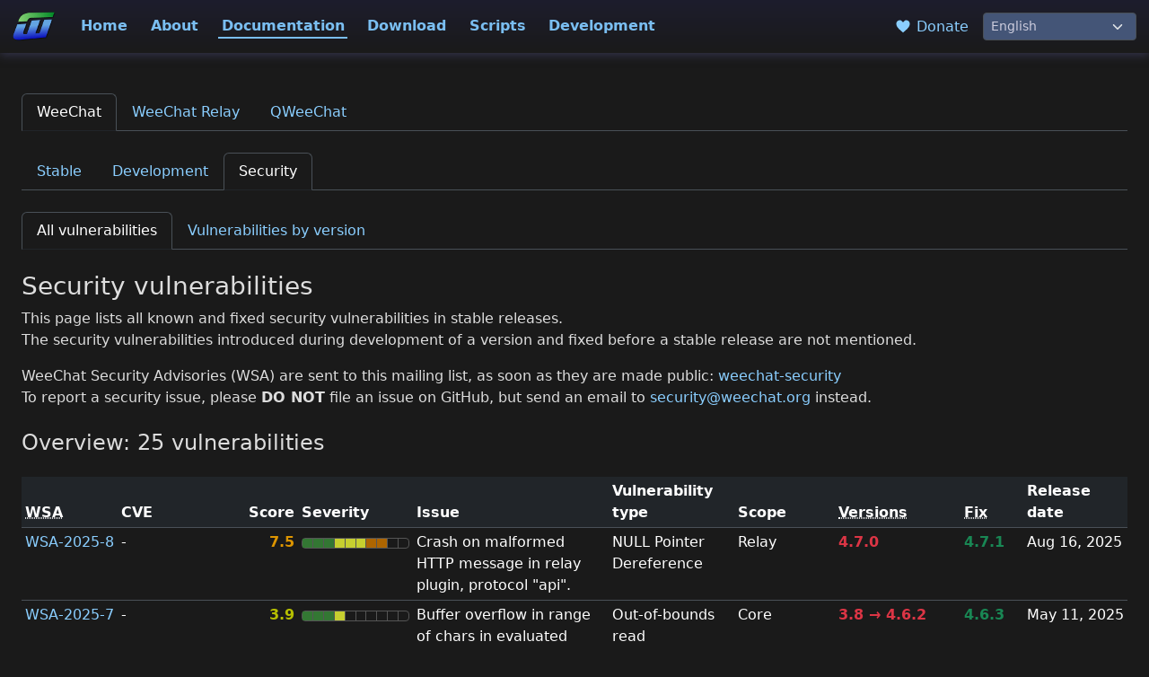

--- FILE ---
content_type: text/html; charset=utf-8
request_url: https://weechat.org/doc/weechat/security/?theme=auto
body_size: 13634
content:
<!doctype html>

<!-- WeeChat.org - Copyright (C) 2003-2026 by Sébastien Helleu (FlashCode) -->

<html lang="en" data-bs-theme="dark">

<head>
  <meta charset="utf-8">
  <meta name="viewport" content="width=device-width, initial-scale=1, shrink-to-fit=no">
  <meta name="author" content="Sébastien HELLEU FlashCode">
  <meta name="description" content="WeeChat, the extensible chat client">
  <meta name="keywords" content="weechat, free, fast, light, extensible, chat, client, irc, jabber, linux, bsd, gpl, console, terminal, curses">
  <meta name="robots" content="all">
  <link rel="shortcut icon" type="image/png" href="/media/images/favicon.png">
  <link rel="me" href="https://hostux.social/@flashcode">
  <link rel="stylesheet" type="text/css" href="/media/css/bootstrap.min.css" media="screen">
  <link rel="stylesheet" type="text/css" href="/media/css/style_dark.css" media="screen">
  <link rel="stylesheet" type="text/css" href="/media/css/style.css" media="screen">
  
  <link rel="alternate" type="application/rss+xml" href="/feeds/news/" title="WeeChat RSS feed">
  <title>WeeChat :: documentation :: security</title>
  
</head>

<body id="nav1-doc">

  <nav class="navbar navbar-expand-lg navbar-weechat fixed-top">
    <div class="container-fluid">
      <a class="navbar-brand" href="/">
        <img src="/media/images/weechat_logo_small.png" width="48" height="33" alt="WeeChat">
      </a>
      <button class="navbar-toggler" type="button" data-bs-toggle="collapse" data-bs-target="#navbarToggler" aria-controls="navbarToggler" aria-expanded="false" aria-label="Toggle navigation">
        <span class="navbar-toggler-icon"></span>
      </button>
      <div class="collapse navbar-collapse" id="navbarToggler">
        <div class="navbar-nav me-auto mt-2 mt-lg-0">
          <a class="nav-item nav-link nav-home" href="/">Home</a>
          <a class="nav-item nav-link nav-about" href="/about/">About</a>
          <a class="nav-item nav-link nav-doc" href="/doc/">Documentation</a>
          <a class="nav-item nav-link nav-download" href="/download/">Download</a>
          <a class="nav-item nav-link nav-scripts" href="/scripts/">Scripts</a>
          <a class="nav-item nav-link nav-dev" href="/dev/">Development</a>
        </div>

        <div class="nav-other-links text-nowrap py-3 py-lg-0 px-3">
          <a href="/donate/" title="Donate">
            <svg width="24px" height="24px" viewBox="0 0 12 16">
  <path d="M11.2,3 C10.68,2.37 9.95,2.05 9,2 C8.03,2 7.31,2.42 6.8,3 C6.29,3.58 6.02,3.92 6,4 C5.98,3.92 5.72,3.58 5.2,3 C4.68,2.42 4.03,2 3,2 C2.05,2.05 1.31,2.38 0.8,3 C0.28,3.61 0.02,4.28 0,5 C0,5.52 0.09,6.52 0.67,7.67 C1.25,8.82 3.01,10.61 6,13 C8.98,10.61 10.77,8.83 11.34,7.67 C11.91,6.51 12,5.5 12,5 C11.98,4.28 11.72,3.61 11.2,2.98 L11.2,3 Z"/>
</svg>
 Donate
          </a>
        </div>

        <form name="lang" action="/i18n/setlang/" method="post">
          <input type="hidden" name="csrfmiddlewaretoken" value="r5zvdeOQfnfVP76DsQmzQ2jNCdFvE7Ewnsj9RJyxh9QMQAADYPyIJG7tpSvSAY2l">
          <div class="form-group my-0">
            <input type="hidden" name="language" value="en">
            <select class="form-select form-select-sm" aria-label="Language" onchange="javascript:document.forms['lang'].elements['language'].value = this.value; document.forms['lang'].submit();">
              
              <option value="en" onclick="javascript:document.forms['lang'].elements['language'].value = 'en'; document.forms['lang'].submit();"  selected>English</option>
              
              <option value="fr" onclick="javascript:document.forms['lang'].elements['language'].value = 'fr'; document.forms['lang'].submit();" >Français</option>
              
              <option value="de" onclick="javascript:document.forms['lang'].elements['language'].value = 'de'; document.forms['lang'].submit();" >Deutsch</option>
              
              <option value="it" onclick="javascript:document.forms['lang'].elements['language'].value = 'it'; document.forms['lang'].submit();" >Italiano</option>
              
              <option value="pl" onclick="javascript:document.forms['lang'].elements['language'].value = 'pl'; document.forms['lang'].submit();" >Polski</option>
              
              <option value="pt-br" onclick="javascript:document.forms['lang'].elements['language'].value = 'pt-br'; document.forms['lang'].submit();" >Portugues (Brasil)</option>
              
              <option value="ja" onclick="javascript:document.forms['lang'].elements['language'].value = 'ja'; document.forms['lang'].submit();" >日本語</option>
              
            </select>
          </div>
        </form>

      </div>
    </div>
  </nav>

  <div class="container-fluid content" style="padding-top: 6.5rem;">




<ul class="nav nav-tabs">
  
  <li class="nav-item"><a class="nav-link active" href="/doc/weechat/stable/">WeeChat</a></li>
  
  <li class="nav-item"><a class="nav-link " href="/doc/weechat-relay/stable/">WeeChat Relay</a></li>
  
  <li class="nav-item"><a class="nav-link " href="/doc/qweechat/stable/">QWeeChat</a></li>
  
</ul>

<ul class="nav nav-tabs mt-4">
  <li class="nav-item"><a class="nav-link " href="/doc/weechat/stable/">Stable</a></li>
  <li class="nav-item"><a class="nav-link " href="/doc/weechat/devel/">Development</a></li>
  <li class="nav-item"><a class="nav-link active" href="/doc/weechat/security/">Security</a></li>
</ul>



<ul class="nav nav-tabs mt-4">
  <li class="nav-item"><a class="nav-link active" href="/doc/weechat/security/">All vulnerabilities</a></li>
  <li class="nav-item"><a class="nav-link" href="/doc/weechat/security/version/">Vulnerabilities by version</a></li>
</ul>



<h3>Security vulnerabilities</h3>

<p>
  This page lists all known and fixed security vulnerabilities in stable releases.
  <br>
  The security vulnerabilities introduced during development of a version and fixed before a stable release are not mentioned.
</p>

<p>
  WeeChat Security Advisories (WSA) are sent to this mailing list, as soon as they are made public:
  <a href="https://lists.nongnu.org/mailman/listinfo/weechat-security">weechat-security</a>
  <br>
  To report a security issue, please <strong>DO NOT</strong> file an issue on GitHub, but send an email to <a href="mailto:security@weechat.org">security@weechat.org</a> instead.
</p>





<h4>
  Overview: 25 vulnerabilities
</h4>

<div class="table-responsive pt-3">
  <table class="table table-sm">
    <thead>
      <tr>
        <th class="text-nowrap"><abbr title="WeeChat Security Advisory">WSA</abbr></th>
        <th class="text-nowrap">CVE</th>
        <th class="text-nowrap">Score</th>
        <th class="text-nowrap">Severity</th>
        <th>Issue</th>
        <th>Vulnerability type</th>
        <th class="text-nowrap">Scope</th>
        <th><abbr title="Affected versions">Versions</abbr></th>
        <th><abbr title="Fixed version">Fix</</th>
        <th>Release date</th>
      </tr>
    </thead>
    <tbody>
      
      <tr>
        <td class="text-nowrap"><a class="js-scroll" href="#WSA-2025-8">WSA-2025-8</a></td>
        <td class="text-nowrap">-</td>
        <td class="text-nowrap text-end text-severity3">7.5</td>
        <td class="text-nowrap"><span title="high"><div class="d-inline-flex align-middle severity-flex"><div class="flex-fill severity severity1"></div><div class="flex-fill severity severity1"></div><div class="flex-fill severity severity1"></div><div class="flex-fill severity severity2"></div><div class="flex-fill severity severity2"></div><div class="flex-fill severity severity2"></div><div class="flex-fill severity severity3"></div><div class="flex-fill severity severity3"></div><div class="flex-fill severity"></div><div class="flex-fill severity"></div></div></span></td>
        <td>Crash on malformed HTTP message in relay plugin, protocol &quot;api&quot;.</td>
        <td>NULL Pointer Dereference</td>
        <td class="text-nowrap">Relay</td>
        <td class="text-nowrap text-danger fw-bold">4.7.0</td>
        <td class="text-nowrap text-success fw-bold">4.7.1</td>
        <td class="text-nowrap"><time datetime="2025-08-16">Aug 16, 2025</time></td>
      </tr>
    
      <tr>
        <td class="text-nowrap"><a class="js-scroll" href="#WSA-2025-7">WSA-2025-7</a></td>
        <td class="text-nowrap">-</td>
        <td class="text-nowrap text-end text-severity2">3.9</td>
        <td class="text-nowrap"><span title="medium"><div class="d-inline-flex align-middle severity-flex"><div class="flex-fill severity severity1"></div><div class="flex-fill severity severity1"></div><div class="flex-fill severity severity1"></div><div class="flex-fill severity severity2"></div><div class="flex-fill severity"></div><div class="flex-fill severity"></div><div class="flex-fill severity"></div><div class="flex-fill severity"></div><div class="flex-fill severity"></div><div class="flex-fill severity"></div></div></span></td>
        <td>Buffer overflow in range of chars in evaluated expressions.</td>
        <td>Out-of-bounds read</td>
        <td class="text-nowrap">Core</td>
        <td class="text-nowrap text-danger fw-bold">3.8 → 4.6.2</td>
        <td class="text-nowrap text-success fw-bold">4.6.3</td>
        <td class="text-nowrap"><time datetime="2025-05-11">May 11, 2025</time></td>
      </tr>
    
      <tr>
        <td class="text-nowrap"><a class="js-scroll" href="#WSA-2025-6">WSA-2025-6</a></td>
        <td class="text-nowrap">-</td>
        <td class="text-nowrap text-end text-severity2">3.9</td>
        <td class="text-nowrap"><span title="medium"><div class="d-inline-flex align-middle severity-flex"><div class="flex-fill severity severity1"></div><div class="flex-fill severity severity1"></div><div class="flex-fill severity severity1"></div><div class="flex-fill severity severity2"></div><div class="flex-fill severity"></div><div class="flex-fill severity"></div><div class="flex-fill severity"></div><div class="flex-fill severity"></div><div class="flex-fill severity"></div><div class="flex-fill severity"></div></div></span></td>
        <td>Buffer overflow in base 32 encoding in evaluated expressions.</td>
        <td>Out-of-bounds write</td>
        <td class="text-nowrap">Core</td>
        <td class="text-nowrap text-danger fw-bold">2.9 → 4.6.2</td>
        <td class="text-nowrap text-success fw-bold">4.6.3</td>
        <td class="text-nowrap"><time datetime="2025-05-11">May 11, 2025</time></td>
      </tr>
    
      <tr>
        <td class="text-nowrap"><a class="js-scroll" href="#WSA-2025-5">WSA-2025-5</a></td>
        <td class="text-nowrap">-</td>
        <td class="text-nowrap text-end text-severity2">3.9</td>
        <td class="text-nowrap"><span title="medium"><div class="d-inline-flex align-middle severity-flex"><div class="flex-fill severity severity1"></div><div class="flex-fill severity severity1"></div><div class="flex-fill severity severity1"></div><div class="flex-fill severity severity2"></div><div class="flex-fill severity"></div><div class="flex-fill severity"></div><div class="flex-fill severity"></div><div class="flex-fill severity"></div><div class="flex-fill severity"></div><div class="flex-fill severity"></div></div></span></td>
        <td>Buffer overflow in syntax highlighting of evaluated expressions.</td>
        <td>Out-of-bounds read</td>
        <td class="text-nowrap">Core</td>
        <td class="text-nowrap text-danger fw-bold">4.2.0 → 4.6.2</td>
        <td class="text-nowrap text-success fw-bold">4.6.3</td>
        <td class="text-nowrap"><time datetime="2025-05-11">May 11, 2025</time></td>
      </tr>
    
      <tr>
        <td class="text-nowrap"><a class="js-scroll" href="#WSA-2025-4">WSA-2025-4</a></td>
        <td class="text-nowrap">-</td>
        <td class="text-nowrap text-end text-severity3">7.0</td>
        <td class="text-nowrap"><span title="high"><div class="d-inline-flex align-middle severity-flex"><div class="flex-fill severity severity1"></div><div class="flex-fill severity severity1"></div><div class="flex-fill severity severity1"></div><div class="flex-fill severity severity2"></div><div class="flex-fill severity severity2"></div><div class="flex-fill severity severity2"></div><div class="flex-fill severity severity3"></div><div class="flex-fill severity"></div><div class="flex-fill severity"></div><div class="flex-fill severity"></div></div></span></td>
        <td>Buffer overflow in parsing of date/time.</td>
        <td>Out-of-bounds write</td>
        <td class="text-nowrap">Core</td>
        <td class="text-nowrap text-danger fw-bold">4.2.0 → 4.6.2</td>
        <td class="text-nowrap text-success fw-bold">4.6.3</td>
        <td class="text-nowrap"><time datetime="2025-05-11">May 11, 2025</time></td>
      </tr>
    
      <tr>
        <td class="text-nowrap"><a class="js-scroll" href="#WSA-2025-3">WSA-2025-3</a></td>
        <td class="text-nowrap">-</td>
        <td class="text-nowrap text-end text-severity2">3.9</td>
        <td class="text-nowrap"><span title="medium"><div class="d-inline-flex align-middle severity-flex"><div class="flex-fill severity severity1"></div><div class="flex-fill severity severity1"></div><div class="flex-fill severity severity1"></div><div class="flex-fill severity severity2"></div><div class="flex-fill severity"></div><div class="flex-fill severity"></div><div class="flex-fill severity"></div><div class="flex-fill severity"></div><div class="flex-fill severity"></div><div class="flex-fill severity"></div></div></span></td>
        <td>Integer overflow in conversion of version to an integer number.</td>
        <td>Integer Overflow or Wraparound</td>
        <td class="text-nowrap">Core</td>
        <td class="text-nowrap text-danger fw-bold">0.3.2 → 4.6.2</td>
        <td class="text-nowrap text-success fw-bold">4.6.3</td>
        <td class="text-nowrap"><time datetime="2025-05-11">May 11, 2025</time></td>
      </tr>
    
      <tr>
        <td class="text-nowrap"><a class="js-scroll" href="#WSA-2025-2">WSA-2025-2</a></td>
        <td class="text-nowrap">-</td>
        <td class="text-nowrap text-end text-severity2">3.9</td>
        <td class="text-nowrap"><span title="medium"><div class="d-inline-flex align-middle severity-flex"><div class="flex-fill severity severity1"></div><div class="flex-fill severity severity1"></div><div class="flex-fill severity severity1"></div><div class="flex-fill severity severity2"></div><div class="flex-fill severity"></div><div class="flex-fill severity"></div><div class="flex-fill severity"></div><div class="flex-fill severity"></div><div class="flex-fill severity"></div><div class="flex-fill severity"></div></div></span></td>
        <td>Integer overflow in base32 decode/encode functions.</td>
        <td>Integer Overflow or Wraparound</td>
        <td class="text-nowrap">Core</td>
        <td class="text-nowrap text-danger fw-bold">2.4 → 4.6.2</td>
        <td class="text-nowrap text-success fw-bold">4.6.3</td>
        <td class="text-nowrap"><time datetime="2025-05-11">May 11, 2025</time></td>
      </tr>
    
      <tr>
        <td class="text-nowrap"><a class="js-scroll" href="#WSA-2025-1">WSA-2025-1</a></td>
        <td class="text-nowrap">-</td>
        <td class="text-nowrap text-end text-severity2">3.9</td>
        <td class="text-nowrap"><span title="medium"><div class="d-inline-flex align-middle severity-flex"><div class="flex-fill severity severity1"></div><div class="flex-fill severity severity1"></div><div class="flex-fill severity severity1"></div><div class="flex-fill severity severity2"></div><div class="flex-fill severity"></div><div class="flex-fill severity"></div><div class="flex-fill severity"></div><div class="flex-fill severity"></div><div class="flex-fill severity"></div><div class="flex-fill severity"></div></div></span></td>
        <td>Integer overflow with decimal numbers in calculation of expression.</td>
        <td>Integer Overflow or Wraparound</td>
        <td class="text-nowrap">Core</td>
        <td class="text-nowrap text-danger fw-bold">2.7 → 4.6.2</td>
        <td class="text-nowrap text-success fw-bold">4.6.3</td>
        <td class="text-nowrap"><time datetime="2025-05-11">May 11, 2025</time></td>
      </tr>
    
      <tr>
        <td class="text-nowrap"><a class="js-scroll" href="#WSA-2024-1">WSA-2024-1</a></td>
        <td class="text-nowrap">CVE-2024-46613</td>
        <td class="text-nowrap text-end text-severity1">3.8</td>
        <td class="text-nowrap"><span title="low"><div class="d-inline-flex align-middle severity-flex"><div class="flex-fill severity severity1"></div><div class="flex-fill severity severity1"></div><div class="flex-fill severity severity1"></div><div class="flex-fill severity severity2"></div><div class="flex-fill severity"></div><div class="flex-fill severity"></div><div class="flex-fill severity"></div><div class="flex-fill severity"></div><div class="flex-fill severity"></div><div class="flex-fill severity"></div></div></span></td>
        <td>Integer overflow in loops on lists.</td>
        <td>Integer Overflow or Wraparound</td>
        <td class="text-nowrap">Core, Plugins</td>
        <td class="text-nowrap text-danger fw-bold">0.1.6 → 4.4.1</td>
        <td class="text-nowrap text-success fw-bold">4.4.2</td>
        <td class="text-nowrap"><time datetime="2024-09-08">Sep 8, 2024</time></td>
      </tr>
    
      <tr>
        <td class="text-nowrap"><a class="js-scroll" href="#WSA-2022-1">WSA-2022-1</a></td>
        <td class="text-nowrap">CVE-2022-28352</td>
        <td class="text-nowrap text-end text-severity2">4.3</td>
        <td class="text-nowrap"><span title="medium"><div class="d-inline-flex align-middle severity-flex"><div class="flex-fill severity severity1"></div><div class="flex-fill severity severity1"></div><div class="flex-fill severity severity1"></div><div class="flex-fill severity severity2"></div><div class="flex-fill severity"></div><div class="flex-fill severity"></div><div class="flex-fill severity"></div><div class="flex-fill severity"></div><div class="flex-fill severity"></div><div class="flex-fill severity"></div></div></span></td>
        <td>Possible man-in-the-middle attack in TLS connection to servers.</td>
        <td>Improper certificate validation</td>
        <td class="text-nowrap">IRC, Plugins</td>
        <td class="text-nowrap text-danger fw-bold">3.2 → 3.4</td>
        <td class="text-nowrap text-success fw-bold">3.4.1</td>
        <td class="text-nowrap"><time datetime="2022-03-13">Mar 13, 2022</time></td>
      </tr>
    
      <tr>
        <td class="text-nowrap"><a class="js-scroll" href="#WSA-2021-1">WSA-2021-1</a></td>
        <td class="text-nowrap">CVE-2021-40516</td>
        <td class="text-nowrap text-end text-severity3">7.5</td>
        <td class="text-nowrap"><span title="high"><div class="d-inline-flex align-middle severity-flex"><div class="flex-fill severity severity1"></div><div class="flex-fill severity severity1"></div><div class="flex-fill severity severity1"></div><div class="flex-fill severity severity2"></div><div class="flex-fill severity severity2"></div><div class="flex-fill severity severity2"></div><div class="flex-fill severity severity3"></div><div class="flex-fill severity severity3"></div><div class="flex-fill severity"></div><div class="flex-fill severity"></div></div></span></td>
        <td>Crash on malformed websocket frame in relay plugin.</td>
        <td>Out-of-bounds read</td>
        <td class="text-nowrap">Relay</td>
        <td class="text-nowrap text-danger fw-bold">0.4.1 → 3.2</td>
        <td class="text-nowrap text-success fw-bold">3.2.1</td>
        <td class="text-nowrap"><time datetime="2021-09-04">Sep 4, 2021</time></td>
      </tr>
    
      <tr>
        <td class="text-nowrap"><a class="js-scroll" href="#WSA-2020-3">WSA-2020-3</a></td>
        <td class="text-nowrap">CVE-2020-9760</td>
        <td class="text-nowrap text-end text-severity3">7.5</td>
        <td class="text-nowrap"><span title="high"><div class="d-inline-flex align-middle severity-flex"><div class="flex-fill severity severity1"></div><div class="flex-fill severity severity1"></div><div class="flex-fill severity severity1"></div><div class="flex-fill severity severity2"></div><div class="flex-fill severity severity2"></div><div class="flex-fill severity severity2"></div><div class="flex-fill severity severity3"></div><div class="flex-fill severity severity3"></div><div class="flex-fill severity"></div><div class="flex-fill severity"></div></div></span></td>
        <td>Buffer overflow on new IRC message 005 with nick prefixes.</td>
        <td>Out-of-bounds write</td>
        <td class="text-nowrap">IRC</td>
        <td class="text-nowrap text-danger fw-bold">0.3.4 → 2.7</td>
        <td class="text-nowrap text-success fw-bold">2.7.1</td>
        <td class="text-nowrap"><time datetime="2020-02-20">Feb 20, 2020</time></td>
      </tr>
    
      <tr>
        <td class="text-nowrap"><a class="js-scroll" href="#WSA-2020-2">WSA-2020-2</a></td>
        <td class="text-nowrap">CVE-2020-9759</td>
        <td class="text-nowrap text-end text-severity3">7.5</td>
        <td class="text-nowrap"><span title="high"><div class="d-inline-flex align-middle severity-flex"><div class="flex-fill severity severity1"></div><div class="flex-fill severity severity1"></div><div class="flex-fill severity severity1"></div><div class="flex-fill severity severity2"></div><div class="flex-fill severity severity2"></div><div class="flex-fill severity severity2"></div><div class="flex-fill severity severity3"></div><div class="flex-fill severity severity3"></div><div class="flex-fill severity"></div><div class="flex-fill severity"></div></div></span></td>
        <td>Crash on malformed IRC message 352 (WHO).</td>
        <td>Out-of-bounds read</td>
        <td class="text-nowrap">IRC</td>
        <td class="text-nowrap text-danger fw-bold">0.4.0 → 2.7</td>
        <td class="text-nowrap text-success fw-bold">2.7.1</td>
        <td class="text-nowrap"><time datetime="2020-02-20">Feb 20, 2020</time></td>
      </tr>
    
      <tr>
        <td class="text-nowrap"><a class="js-scroll" href="#WSA-2020-1">WSA-2020-1</a></td>
        <td class="text-nowrap">CVE-2020-8955</td>
        <td class="text-nowrap text-end text-severity3">7.5</td>
        <td class="text-nowrap"><span title="high"><div class="d-inline-flex align-middle severity-flex"><div class="flex-fill severity severity1"></div><div class="flex-fill severity severity1"></div><div class="flex-fill severity severity1"></div><div class="flex-fill severity severity2"></div><div class="flex-fill severity severity2"></div><div class="flex-fill severity severity2"></div><div class="flex-fill severity severity3"></div><div class="flex-fill severity severity3"></div><div class="flex-fill severity"></div><div class="flex-fill severity"></div></div></span></td>
        <td>Buffer overflow on malformed IRC message 324 (channel mode).</td>
        <td>Out-of-bounds write</td>
        <td class="text-nowrap">IRC</td>
        <td class="text-nowrap text-danger fw-bold">0.3.8 → 2.7</td>
        <td class="text-nowrap text-success fw-bold">2.7.1</td>
        <td class="text-nowrap"><time datetime="2020-02-20">Feb 20, 2020</time></td>
      </tr>
    
      <tr>
        <td class="text-nowrap"><a class="js-scroll" href="#WSA-2017-2">WSA-2017-2</a></td>
        <td class="text-nowrap">CVE-2017-14727</td>
        <td class="text-nowrap text-end text-severity3">7.5</td>
        <td class="text-nowrap"><span title="high"><div class="d-inline-flex align-middle severity-flex"><div class="flex-fill severity severity1"></div><div class="flex-fill severity severity1"></div><div class="flex-fill severity severity1"></div><div class="flex-fill severity severity2"></div><div class="flex-fill severity severity2"></div><div class="flex-fill severity severity2"></div><div class="flex-fill severity severity3"></div><div class="flex-fill severity severity3"></div><div class="flex-fill severity"></div><div class="flex-fill severity"></div></div></span></td>
        <td>Use of invalid pointer in build of log filename.</td>
        <td>Access of uninitialized pointer</td>
        <td class="text-nowrap">Logger</td>
        <td class="text-nowrap text-danger fw-bold">0.3.2 → 1.9</td>
        <td class="text-nowrap text-success fw-bold">1.9.1</td>
        <td class="text-nowrap"><time datetime="2017-09-23">Sep 23, 2017</time></td>
      </tr>
    
      <tr>
        <td class="text-nowrap"><a class="js-scroll" href="#WSA-2017-1">WSA-2017-1</a></td>
        <td class="text-nowrap">CVE-2017-8073</td>
        <td class="text-nowrap text-end text-severity3">7.5</td>
        <td class="text-nowrap"><span title="high"><div class="d-inline-flex align-middle severity-flex"><div class="flex-fill severity severity1"></div><div class="flex-fill severity severity1"></div><div class="flex-fill severity severity1"></div><div class="flex-fill severity severity2"></div><div class="flex-fill severity severity2"></div><div class="flex-fill severity severity2"></div><div class="flex-fill severity severity3"></div><div class="flex-fill severity severity3"></div><div class="flex-fill severity"></div><div class="flex-fill severity"></div></div></span></td>
        <td>Buffer overflow when receiving a DCC file.</td>
        <td>Out-of-bounds write</td>
        <td class="text-nowrap">IRC</td>
        <td class="text-nowrap text-danger fw-bold">0.3.3 → 1.7</td>
        <td class="text-nowrap text-success fw-bold">1.7.1</td>
        <td class="text-nowrap"><time datetime="2017-04-22">Apr 22, 2017</time></td>
      </tr>
    
      <tr>
        <td class="text-nowrap"><a class="js-scroll" href="#WSA-2013-3">WSA-2013-3</a></td>
        <td class="text-nowrap">-</td>
        <td class="text-nowrap text-end text-severity3">7.5</td>
        <td class="text-nowrap"><span title="high"><div class="d-inline-flex align-middle severity-flex"><div class="flex-fill severity severity1"></div><div class="flex-fill severity severity1"></div><div class="flex-fill severity severity1"></div><div class="flex-fill severity severity2"></div><div class="flex-fill severity severity2"></div><div class="flex-fill severity severity2"></div><div class="flex-fill severity severity3"></div><div class="flex-fill severity severity3"></div><div class="flex-fill severity"></div><div class="flex-fill severity"></div></div></span></td>
        <td>Crash on IRC commands sent via Relay.</td>
        <td>Access of uninitialized pointer</td>
        <td class="text-nowrap">Relay</td>
        <td class="text-nowrap text-danger fw-bold">0.3.8 → 0.4.0</td>
        <td class="text-nowrap text-success fw-bold">0.4.1</td>
        <td class="text-nowrap"><time datetime="2013-05-20">May 20, 2013</time></td>
      </tr>
    
      <tr>
        <td class="text-nowrap"><a class="js-scroll" href="#WSA-2013-2">WSA-2013-2</a></td>
        <td class="text-nowrap">-</td>
        <td class="text-nowrap text-end text-severity2">5.5</td>
        <td class="text-nowrap"><span title="medium"><div class="d-inline-flex align-middle severity-flex"><div class="flex-fill severity severity1"></div><div class="flex-fill severity severity1"></div><div class="flex-fill severity severity1"></div><div class="flex-fill severity severity2"></div><div class="flex-fill severity severity2"></div><div class="flex-fill severity severity2"></div><div class="flex-fill severity"></div><div class="flex-fill severity"></div><div class="flex-fill severity"></div><div class="flex-fill severity"></div></div></span></td>
        <td>Crash on send of unknown commands to IRC server.</td>
        <td>Access of uninitialized pointer</td>
        <td class="text-nowrap">IRC</td>
        <td class="text-nowrap text-danger fw-bold">0.3.0 → 0.4.0</td>
        <td class="text-nowrap text-success fw-bold">0.4.1</td>
        <td class="text-nowrap"><time datetime="2013-05-20">May 20, 2013</time></td>
      </tr>
    
      <tr>
        <td class="text-nowrap"><a class="js-scroll" href="#WSA-2013-1">WSA-2013-1</a></td>
        <td class="text-nowrap">-</td>
        <td class="text-nowrap text-end text-severity2">5.5</td>
        <td class="text-nowrap"><span title="medium"><div class="d-inline-flex align-middle severity-flex"><div class="flex-fill severity severity1"></div><div class="flex-fill severity severity1"></div><div class="flex-fill severity severity1"></div><div class="flex-fill severity severity2"></div><div class="flex-fill severity severity2"></div><div class="flex-fill severity severity2"></div><div class="flex-fill severity"></div><div class="flex-fill severity"></div><div class="flex-fill severity"></div><div class="flex-fill severity"></div></div></span></td>
        <td>Crash on nicks monitored with /notify.</td>
        <td>Access of uninitialized pointer</td>
        <td class="text-nowrap">IRC</td>
        <td class="text-nowrap text-danger fw-bold">0.3.6 → 0.4.0</td>
        <td class="text-nowrap text-success fw-bold">0.4.1</td>
        <td class="text-nowrap"><time datetime="2013-05-20">May 20, 2013</time></td>
      </tr>
    
      <tr>
        <td class="text-nowrap"><a class="js-scroll" href="#WSA-2012-2">WSA-2012-2</a></td>
        <td class="text-nowrap">CVE-2012-5534</td>
        <td class="text-nowrap text-end text-severity4">10.0</td>
        <td class="text-nowrap"><span title="critical"><div class="d-inline-flex align-middle severity-flex"><div class="flex-fill severity severity1"></div><div class="flex-fill severity severity1"></div><div class="flex-fill severity severity1"></div><div class="flex-fill severity severity2"></div><div class="flex-fill severity severity2"></div><div class="flex-fill severity severity2"></div><div class="flex-fill severity severity3"></div><div class="flex-fill severity severity3"></div><div class="flex-fill severity severity4"></div><div class="flex-fill severity severity4"></div></div></span></td>
        <td>Remote execution of commands via scripts.</td>
        <td>Improper input validation</td>
        <td class="text-nowrap">API</td>
        <td class="text-nowrap text-danger fw-bold">0.3.0 → 0.3.9.1</td>
        <td class="text-nowrap text-success fw-bold">0.3.9.2</td>
        <td class="text-nowrap"><time datetime="2012-11-18">Nov 18, 2012</time></td>
      </tr>
    
      <tr>
        <td class="text-nowrap"><a class="js-scroll" href="#WSA-2012-1">WSA-2012-1</a></td>
        <td class="text-nowrap">CVE-2012-5854</td>
        <td class="text-nowrap text-end text-severity3">7.5</td>
        <td class="text-nowrap"><span title="high"><div class="d-inline-flex align-middle severity-flex"><div class="flex-fill severity severity1"></div><div class="flex-fill severity severity1"></div><div class="flex-fill severity severity1"></div><div class="flex-fill severity severity2"></div><div class="flex-fill severity severity2"></div><div class="flex-fill severity severity2"></div><div class="flex-fill severity severity3"></div><div class="flex-fill severity severity3"></div><div class="flex-fill severity"></div><div class="flex-fill severity"></div></div></span></td>
        <td>Crash when decoding IRC colors.</td>
        <td>Out-of-bounds write</td>
        <td class="text-nowrap">IRC</td>
        <td class="text-nowrap text-danger fw-bold">0.3.6 → 0.3.9</td>
        <td class="text-nowrap text-success fw-bold">0.3.9.1</td>
        <td class="text-nowrap"><time datetime="2012-11-09">Nov 9, 2012</time></td>
      </tr>
    
      <tr>
        <td class="text-nowrap"><a class="js-scroll" href="#WSA-2011-1">WSA-2011-1</a></td>
        <td class="text-nowrap">CVE-2011-1428</td>
        <td class="text-nowrap text-end text-severity2">5.3</td>
        <td class="text-nowrap"><span title="medium"><div class="d-inline-flex align-middle severity-flex"><div class="flex-fill severity severity1"></div><div class="flex-fill severity severity1"></div><div class="flex-fill severity severity1"></div><div class="flex-fill severity severity2"></div><div class="flex-fill severity severity2"></div><div class="flex-fill severity"></div><div class="flex-fill severity"></div><div class="flex-fill severity"></div><div class="flex-fill severity"></div><div class="flex-fill severity"></div></div></span></td>
        <td>Possible man-in-the-middle attack in TLS connection to IRC server.</td>
        <td>Improper certificate validation</td>
        <td class="text-nowrap">IRC</td>
        <td class="text-nowrap text-danger fw-bold">0.1.3 → 0.3.4</td>
        <td class="text-nowrap text-success fw-bold">0.3.5</td>
        <td class="text-nowrap"><time datetime="2011-05-15">May 15, 2011</time></td>
      </tr>
    
      <tr>
        <td class="text-nowrap"><a class="js-scroll" href="#WSA-2009-1">WSA-2009-1</a></td>
        <td class="text-nowrap">CVE-2009-0661</td>
        <td class="text-nowrap text-end text-severity3">7.5</td>
        <td class="text-nowrap"><span title="high"><div class="d-inline-flex align-middle severity-flex"><div class="flex-fill severity severity1"></div><div class="flex-fill severity severity1"></div><div class="flex-fill severity severity1"></div><div class="flex-fill severity severity2"></div><div class="flex-fill severity severity2"></div><div class="flex-fill severity severity2"></div><div class="flex-fill severity severity3"></div><div class="flex-fill severity severity3"></div><div class="flex-fill severity"></div><div class="flex-fill severity"></div></div></span></td>
        <td>Crash when receiving WeeChat color codes in IRC messages.</td>
        <td>Out-of-bounds read</td>
        <td class="text-nowrap">IRC</td>
        <td class="text-nowrap text-danger fw-bold">0.2.6</td>
        <td class="text-nowrap text-success fw-bold">0.2.6.1</td>
        <td class="text-nowrap"><time datetime="2009-03-14">Mar 14, 2009</time></td>
      </tr>
    
      <tr>
        <td class="text-nowrap"><a class="js-scroll" href="#WSA-2006-1">WSA-2006-1</a></td>
        <td class="text-nowrap">-</td>
        <td class="text-nowrap text-end text-severity2">6.2</td>
        <td class="text-nowrap"><span title="medium"><div class="d-inline-flex align-middle severity-flex"><div class="flex-fill severity severity1"></div><div class="flex-fill severity severity1"></div><div class="flex-fill severity severity1"></div><div class="flex-fill severity severity2"></div><div class="flex-fill severity severity2"></div><div class="flex-fill severity severity2"></div><div class="flex-fill severity"></div><div class="flex-fill severity"></div><div class="flex-fill severity"></div><div class="flex-fill severity"></div></div></span></td>
        <td>Crash in API function infobar_printf.</td>
        <td>Access of uninitialized pointer</td>
        <td class="text-nowrap">API</td>
        <td class="text-nowrap text-danger fw-bold">0.0.5 → 0.1.6</td>
        <td class="text-nowrap text-success fw-bold">0.1.7</td>
        <td class="text-nowrap"><time datetime="2006-01-14">Jan 14, 2006</time></td>
      </tr>
    
      <tr>
        <td class="text-nowrap"><a class="js-scroll" href="#WSA-2004-1">WSA-2004-1</a></td>
        <td class="text-nowrap">-</td>
        <td class="text-nowrap text-end text-severity2">6.2</td>
        <td class="text-nowrap"><span title="medium"><div class="d-inline-flex align-middle severity-flex"><div class="flex-fill severity severity1"></div><div class="flex-fill severity severity1"></div><div class="flex-fill severity severity1"></div><div class="flex-fill severity severity2"></div><div class="flex-fill severity severity2"></div><div class="flex-fill severity severity2"></div><div class="flex-fill severity"></div><div class="flex-fill severity"></div><div class="flex-fill severity"></div><div class="flex-fill severity"></div></div></span></td>
        <td>Buffer overflows in build of strings.</td>
        <td>Out-of-bounds write</td>
        <td class="text-nowrap">Core, IRC</td>
        <td class="text-nowrap text-danger fw-bold">0.0.1 → 0.0.4</td>
        <td class="text-nowrap text-success fw-bold">0.0.5</td>
        <td class="text-nowrap"><time datetime="2004-02-07">Feb 7, 2004</time></td>
      </tr>
    
    </tbody>
  </table>
</div>


<h4 id="WSA-2025-8">
  <a href="/doc/weechat/security/WSA-2025-8/">WSA-2025-8</a>: [Relay] Crash on malformed HTTP message in relay plugin, protocol &quot;api&quot;.
</h4>

<h5>Vulnerability</h5>

<div class="col-12 col-md-8 col-lg-6 col-xl-5 ms-4">
  <div class="row">
    <div class="col-12 col-md-4 fw-bold">
      CVE
    </div>
    <div class="col-12 col-md-8">
      <span class="text-muted">Not available</span>
      
    </div>
  </div>
  
  <div class="row">
    <div class="col-12 col-md-4 fw-bold">
      <abbr title="Common Vulnerability Scoring System vector: it is established by WeeChat team and may not reflect exactly the vector displayed on NVD site.">
        CVSS vector
      </abbr>
    </div>
    <div class="col-12 col-md-8">
      AV:N/AC:L/PR:N/UI:N/S:U/C:N/I:N/A:H
      (<a href="https://nvd.nist.gov/vuln-metrics/cvss/v3-calculator?vector=AV:N/AC:L/PR:N/UI:N/S:U/C:N/I:N/A:H&amp;version=3.1">detail</a>)
    </div>
  </div>
  
  <div class="row">
    <div class="col-12 col-md-4 fw-bold">
      <abbr title="Common Vulnerability Scoring System score: it is established by WeeChat team and may not reflect exactly the score displayed on NVD site.">
        CVSS score
      </abbr>
    </div>
    <div class="col-12 col-md-8 text-severity3">
      7.5
      <span class="text-muted"> / 10</span>
    </div>
  </div>
  <div class="row">
    <div class="col-12 col-md-4 fw-bold">
      <abbr title="Common Vulnerability Scoring System severity: it is established by WeeChat team and may not reflect exactly the severity displayed on NVD site.">
        Severity
      </abbr>
    </div>
    <div class="col-12 col-md-8">
      <div class="d-inline-flex align-middle severity-flex"><div class="flex-fill severity severity1"></div><div class="flex-fill severity severity1"></div><div class="flex-fill severity severity1"></div><div class="flex-fill severity severity2"></div><div class="flex-fill severity severity2"></div><div class="flex-fill severity severity2"></div><div class="flex-fill severity severity3"></div><div class="flex-fill severity severity3"></div><div class="flex-fill severity"></div><div class="flex-fill severity"></div></div>
      <span class="ms-2 text-severity3">
        high
      </span>
    </div>
  </div>
  <div class="row">
    <div class="col-12 col-md-4 fw-bold">
      <abbr title="Also known as Common Weakness Enumeration (CWE).">Vulnerability type</abbr>
    </div>
    <div class="col-12 col-md-8">
      NULL Pointer Dereference
      
      (<a href="https://cwe.mitre.org/data/definitions/476.html">detail</a>)
      
    </div>
  </div>
  <div class="row">
    <div class="col-12 col-md-4 fw-bold">
      Scope
    </div>
    <div class="col-12 col-md-8">
      Relay
    </div>
  </div>
  <div class="row">
    <div class="col-12 col-md-4 fw-bold">
      Affected versions
    </div>
    <div class="col-12 col-md-8">
      <span class="text-danger fw-bold">
        4.7.0
      </span>
    </div>
  </div>
  <div class="row">
    <div class="col-12 col-md-4 fw-bold">
      Fixed version
    </div>
    <div class="col-12 col-md-8">
      
      <span class="text-success fw-bold me-2">
        4.7.1
      </span>
      (<time datetime="2025-08-16">Aug 16, 2025</time>)
      -
      <a href="https://github.com/weechat/weechat/releases/tag/v4.7.1">
        ChangeLog
      </a>
      
    </div>
  </div>
  <div class="row">
    <div class="col-12 col-md-4 fw-bold">
    </div>
    <div class="col-12 col-md-8">
    </div>
  </div>
  <div class="row">
    <div class="col-12 col-md-4 fw-bold">
      Tracker
    </div>
    <div class="col-12 col-md-8">
      
      <span class="text-muted">Not available</span>
      
    </div>
  </div>
  <div class="row">
    <div class="col-12 col-md-4 fw-bold">
      Commits
    </div>
    <div class="col-12 col-md-8 commits">
      <a href="https://github.com/weechat/weechat/commit/a797e2bf7099de118871e4f1c4644193f94eaf46"><svg width="24" height="24" viewBox="0 0 24 24">
  <desc>Commit</desc>
  <path fill-rule="evenodd" d="M15.5 11.75a3.5 3.5 0 11-7 0 3.5 3.5 0 017 0zm1.444-.75a5.001 5.001 0 00-9.888 0H2.75a.75.75 0 100 1.5h4.306a5.001 5.001 0 009.888 0h4.306a.75.75 0 100-1.5h-4.306z"/>
</svg></a>
    </div>
  </div>
</div>

<h5>Description</h5>

A crash happens when decoding a malformed HTTP message in relay plugin, protocol "api".
<br>
This happens even if the client is not authenticated, the HTTP message is parsed before the authentication.

<h5>Mitigation</h5>


There are multiple ways to mitigate this issue:
<ul>
  <li>Rremove all relays with protocol "api", see: <code>/help relay</code></li>
  <li>Unload relay plugin with command: <code>/plugin unload relay</code> and see: <code>/help weechat.plugin.autoload</code></li>
  <li>Secure relay to allow only some trusted IP addresses, see: <code>/help relay.network.allowed_ips</code></li>
</ul>




<hr>


<h4 id="WSA-2025-7">
  <a href="/doc/weechat/security/WSA-2025-7/">WSA-2025-7</a>: [Core] Buffer overflow in range of chars in evaluated expressions.
</h4>

<h5>Vulnerability</h5>

<div class="col-12 col-md-8 col-lg-6 col-xl-5 ms-4">
  <div class="row">
    <div class="col-12 col-md-4 fw-bold">
      CVE
    </div>
    <div class="col-12 col-md-8">
      <span class="text-muted">Not available</span>
      
    </div>
  </div>
  
  <div class="row">
    <div class="col-12 col-md-4 fw-bold">
      <abbr title="Common Vulnerability Scoring System vector: it is established by WeeChat team and may not reflect exactly the vector displayed on NVD site.">
        CVSS vector
      </abbr>
    </div>
    <div class="col-12 col-md-8">
      AV:P/AC:L/PR:N/UI:R/S:U/C:L/I:L/A:L/E:X/RL:O/RC:C
      (<a href="https://nvd.nist.gov/vuln-metrics/cvss/v3-calculator?vector=AV:P/AC:L/PR:N/UI:R/S:U/C:L/I:L/A:L/E:X/RL:O/RC:C&amp;version=3.1">detail</a>)
    </div>
  </div>
  
  <div class="row">
    <div class="col-12 col-md-4 fw-bold">
      <abbr title="Common Vulnerability Scoring System score: it is established by WeeChat team and may not reflect exactly the score displayed on NVD site.">
        CVSS score
      </abbr>
    </div>
    <div class="col-12 col-md-8 text-severity2">
      3.9
      <span class="text-muted"> / 10</span>
    </div>
  </div>
  <div class="row">
    <div class="col-12 col-md-4 fw-bold">
      <abbr title="Common Vulnerability Scoring System severity: it is established by WeeChat team and may not reflect exactly the severity displayed on NVD site.">
        Severity
      </abbr>
    </div>
    <div class="col-12 col-md-8">
      <div class="d-inline-flex align-middle severity-flex"><div class="flex-fill severity severity1"></div><div class="flex-fill severity severity1"></div><div class="flex-fill severity severity1"></div><div class="flex-fill severity severity2"></div><div class="flex-fill severity"></div><div class="flex-fill severity"></div><div class="flex-fill severity"></div><div class="flex-fill severity"></div><div class="flex-fill severity"></div><div class="flex-fill severity"></div></div>
      <span class="ms-2 text-severity2">
        medium
      </span>
    </div>
  </div>
  <div class="row">
    <div class="col-12 col-md-4 fw-bold">
      <abbr title="Also known as Common Weakness Enumeration (CWE).">Vulnerability type</abbr>
    </div>
    <div class="col-12 col-md-8">
      Out-of-bounds read
      
      (<a href="https://cwe.mitre.org/data/definitions/125.html">detail</a>)
      
    </div>
  </div>
  <div class="row">
    <div class="col-12 col-md-4 fw-bold">
      Scope
    </div>
    <div class="col-12 col-md-8">
      Core
    </div>
  </div>
  <div class="row">
    <div class="col-12 col-md-4 fw-bold">
      Affected versions
    </div>
    <div class="col-12 col-md-8">
      <span class="text-danger fw-bold">
        3.8 → 4.6.2
      </span>
    </div>
  </div>
  <div class="row">
    <div class="col-12 col-md-4 fw-bold">
      Fixed version
    </div>
    <div class="col-12 col-md-8">
      
      <span class="text-success fw-bold me-2">
        4.6.3
      </span>
      (<time datetime="2025-05-11">May 11, 2025</time>)
      -
      <a href="https://github.com/weechat/weechat/releases/tag/v4.6.3">
        ChangeLog
      </a>
      
    </div>
  </div>
  <div class="row">
    <div class="col-12 col-md-4 fw-bold">
    </div>
    <div class="col-12 col-md-8">
    </div>
  </div>
  <div class="row">
    <div class="col-12 col-md-4 fw-bold">
      Tracker
    </div>
    <div class="col-12 col-md-8">
      
      <span class="text-muted">Not available</span>
      
    </div>
  </div>
  <div class="row">
    <div class="col-12 col-md-4 fw-bold">
      Commits
    </div>
    <div class="col-12 col-md-8 commits">
      <a href="https://github.com/weechat/weechat/commit/3db2f71112ea85fa88b57f2c91be66a91ad7c078"><svg width="24" height="24" viewBox="0 0 24 24">
  <desc>Commit</desc>
  <path fill-rule="evenodd" d="M15.5 11.75a3.5 3.5 0 11-7 0 3.5 3.5 0 017 0zm1.444-.75a5.001 5.001 0 00-9.888 0H2.75a.75.75 0 100 1.5h4.306a5.001 5.001 0 009.888 0h4.306a.75.75 0 100-1.5h-4.306z"/>
</svg></a>
    </div>
  </div>
</div>

<h5>Description</h5>

Buffer overflow in range of chars in evaluated expressions.

<h5>Mitigation</h5>


There is no known mitigation.
<br>
The upgrade to the latest stable version is highly recommended.




<hr>


<h4 id="WSA-2025-6">
  <a href="/doc/weechat/security/WSA-2025-6/">WSA-2025-6</a>: [Core] Buffer overflow in base 32 encoding in evaluated expressions.
</h4>

<h5>Vulnerability</h5>

<div class="col-12 col-md-8 col-lg-6 col-xl-5 ms-4">
  <div class="row">
    <div class="col-12 col-md-4 fw-bold">
      CVE
    </div>
    <div class="col-12 col-md-8">
      <span class="text-muted">Not available</span>
      
    </div>
  </div>
  
  <div class="row">
    <div class="col-12 col-md-4 fw-bold">
      <abbr title="Common Vulnerability Scoring System vector: it is established by WeeChat team and may not reflect exactly the vector displayed on NVD site.">
        CVSS vector
      </abbr>
    </div>
    <div class="col-12 col-md-8">
      AV:P/AC:L/PR:N/UI:R/S:U/C:L/I:L/A:L/E:X/RL:O/RC:C
      (<a href="https://nvd.nist.gov/vuln-metrics/cvss/v3-calculator?vector=AV:P/AC:L/PR:N/UI:R/S:U/C:L/I:L/A:L/E:X/RL:O/RC:C&amp;version=3.1">detail</a>)
    </div>
  </div>
  
  <div class="row">
    <div class="col-12 col-md-4 fw-bold">
      <abbr title="Common Vulnerability Scoring System score: it is established by WeeChat team and may not reflect exactly the score displayed on NVD site.">
        CVSS score
      </abbr>
    </div>
    <div class="col-12 col-md-8 text-severity2">
      3.9
      <span class="text-muted"> / 10</span>
    </div>
  </div>
  <div class="row">
    <div class="col-12 col-md-4 fw-bold">
      <abbr title="Common Vulnerability Scoring System severity: it is established by WeeChat team and may not reflect exactly the severity displayed on NVD site.">
        Severity
      </abbr>
    </div>
    <div class="col-12 col-md-8">
      <div class="d-inline-flex align-middle severity-flex"><div class="flex-fill severity severity1"></div><div class="flex-fill severity severity1"></div><div class="flex-fill severity severity1"></div><div class="flex-fill severity severity2"></div><div class="flex-fill severity"></div><div class="flex-fill severity"></div><div class="flex-fill severity"></div><div class="flex-fill severity"></div><div class="flex-fill severity"></div><div class="flex-fill severity"></div></div>
      <span class="ms-2 text-severity2">
        medium
      </span>
    </div>
  </div>
  <div class="row">
    <div class="col-12 col-md-4 fw-bold">
      <abbr title="Also known as Common Weakness Enumeration (CWE).">Vulnerability type</abbr>
    </div>
    <div class="col-12 col-md-8">
      Out-of-bounds write
      
      (<a href="https://cwe.mitre.org/data/definitions/787.html">detail</a>)
      
    </div>
  </div>
  <div class="row">
    <div class="col-12 col-md-4 fw-bold">
      Scope
    </div>
    <div class="col-12 col-md-8">
      Core
    </div>
  </div>
  <div class="row">
    <div class="col-12 col-md-4 fw-bold">
      Affected versions
    </div>
    <div class="col-12 col-md-8">
      <span class="text-danger fw-bold">
        2.9 → 4.6.2
      </span>
    </div>
  </div>
  <div class="row">
    <div class="col-12 col-md-4 fw-bold">
      Fixed version
    </div>
    <div class="col-12 col-md-8">
      
      <span class="text-success fw-bold me-2">
        4.6.3
      </span>
      (<time datetime="2025-05-11">May 11, 2025</time>)
      -
      <a href="https://github.com/weechat/weechat/releases/tag/v4.6.3">
        ChangeLog
      </a>
      
    </div>
  </div>
  <div class="row">
    <div class="col-12 col-md-4 fw-bold">
    </div>
    <div class="col-12 col-md-8">
    </div>
  </div>
  <div class="row">
    <div class="col-12 col-md-4 fw-bold">
      Tracker
    </div>
    <div class="col-12 col-md-8">
      
      <span class="text-muted">Not available</span>
      
    </div>
  </div>
  <div class="row">
    <div class="col-12 col-md-4 fw-bold">
      Commits
    </div>
    <div class="col-12 col-md-8 commits">
      <a href="https://github.com/weechat/weechat/commit/09917a807bcd71adf25e51f24200e7b7a5b8ff6f"><svg width="24" height="24" viewBox="0 0 24 24">
  <desc>Commit</desc>
  <path fill-rule="evenodd" d="M15.5 11.75a3.5 3.5 0 11-7 0 3.5 3.5 0 017 0zm1.444-.75a5.001 5.001 0 00-9.888 0H2.75a.75.75 0 100 1.5h4.306a5.001 5.001 0 009.888 0h4.306a.75.75 0 100-1.5h-4.306z"/>
</svg></a>
    </div>
  </div>
</div>

<h5>Description</h5>

A buffer overflow happens in base 32 encoding in evaluated expressions, where padding is made in the resulting string.

<h5>Mitigation</h5>


There is no known mitigation.
<br>
The upgrade to the latest stable version is highly recommended.




<hr>


<h4 id="WSA-2025-5">
  <a href="/doc/weechat/security/WSA-2025-5/">WSA-2025-5</a>: [Core] Buffer overflow in syntax highlighting of evaluated expressions.
</h4>

<h5>Vulnerability</h5>

<div class="col-12 col-md-8 col-lg-6 col-xl-5 ms-4">
  <div class="row">
    <div class="col-12 col-md-4 fw-bold">
      CVE
    </div>
    <div class="col-12 col-md-8">
      <span class="text-muted">Not available</span>
      
    </div>
  </div>
  
  <div class="row">
    <div class="col-12 col-md-4 fw-bold">
      <abbr title="Common Vulnerability Scoring System vector: it is established by WeeChat team and may not reflect exactly the vector displayed on NVD site.">
        CVSS vector
      </abbr>
    </div>
    <div class="col-12 col-md-8">
      AV:P/AC:L/PR:N/UI:R/S:U/C:L/I:L/A:L/E:X/RL:O/RC:C
      (<a href="https://nvd.nist.gov/vuln-metrics/cvss/v3-calculator?vector=AV:P/AC:L/PR:N/UI:R/S:U/C:L/I:L/A:L/E:X/RL:O/RC:C&amp;version=3.1">detail</a>)
    </div>
  </div>
  
  <div class="row">
    <div class="col-12 col-md-4 fw-bold">
      <abbr title="Common Vulnerability Scoring System score: it is established by WeeChat team and may not reflect exactly the score displayed on NVD site.">
        CVSS score
      </abbr>
    </div>
    <div class="col-12 col-md-8 text-severity2">
      3.9
      <span class="text-muted"> / 10</span>
    </div>
  </div>
  <div class="row">
    <div class="col-12 col-md-4 fw-bold">
      <abbr title="Common Vulnerability Scoring System severity: it is established by WeeChat team and may not reflect exactly the severity displayed on NVD site.">
        Severity
      </abbr>
    </div>
    <div class="col-12 col-md-8">
      <div class="d-inline-flex align-middle severity-flex"><div class="flex-fill severity severity1"></div><div class="flex-fill severity severity1"></div><div class="flex-fill severity severity1"></div><div class="flex-fill severity severity2"></div><div class="flex-fill severity"></div><div class="flex-fill severity"></div><div class="flex-fill severity"></div><div class="flex-fill severity"></div><div class="flex-fill severity"></div><div class="flex-fill severity"></div></div>
      <span class="ms-2 text-severity2">
        medium
      </span>
    </div>
  </div>
  <div class="row">
    <div class="col-12 col-md-4 fw-bold">
      <abbr title="Also known as Common Weakness Enumeration (CWE).">Vulnerability type</abbr>
    </div>
    <div class="col-12 col-md-8">
      Out-of-bounds read
      
      (<a href="https://cwe.mitre.org/data/definitions/125.html">detail</a>)
      
    </div>
  </div>
  <div class="row">
    <div class="col-12 col-md-4 fw-bold">
      Scope
    </div>
    <div class="col-12 col-md-8">
      Core
    </div>
  </div>
  <div class="row">
    <div class="col-12 col-md-4 fw-bold">
      Affected versions
    </div>
    <div class="col-12 col-md-8">
      <span class="text-danger fw-bold">
        4.2.0 → 4.6.2
      </span>
    </div>
  </div>
  <div class="row">
    <div class="col-12 col-md-4 fw-bold">
      Fixed version
    </div>
    <div class="col-12 col-md-8">
      
      <span class="text-success fw-bold me-2">
        4.6.3
      </span>
      (<time datetime="2025-05-11">May 11, 2025</time>)
      -
      <a href="https://github.com/weechat/weechat/releases/tag/v4.6.3">
        ChangeLog
      </a>
      
    </div>
  </div>
  <div class="row">
    <div class="col-12 col-md-4 fw-bold">
    </div>
    <div class="col-12 col-md-8">
    </div>
  </div>
  <div class="row">
    <div class="col-12 col-md-4 fw-bold">
      Tracker
    </div>
    <div class="col-12 col-md-8">
      
      <span class="text-muted">Not available</span>
      
    </div>
  </div>
  <div class="row">
    <div class="col-12 col-md-4 fw-bold">
      Commits
    </div>
    <div class="col-12 col-md-8 commits">
      <a href="https://github.com/weechat/weechat/commit/334f88ae2c5f221e63b163a3c3ad4c98e437be35"><svg width="24" height="24" viewBox="0 0 24 24">
  <desc>Commit</desc>
  <path fill-rule="evenodd" d="M15.5 11.75a3.5 3.5 0 11-7 0 3.5 3.5 0 017 0zm1.444-.75a5.001 5.001 0 00-9.888 0H2.75a.75.75 0 100 1.5h4.306a5.001 5.001 0 009.888 0h4.306a.75.75 0 100-1.5h-4.306z"/>
</svg></a>
    </div>
  </div>
</div>

<h5>Description</h5>

Buffer overflow in syntax highlighting of evaluated expressions.

<h5>Mitigation</h5>


There is no known mitigation.
<br>
The upgrade to the latest stable version is highly recommended.




<hr>


<h4 id="WSA-2025-4">
  <a href="/doc/weechat/security/WSA-2025-4/">WSA-2025-4</a>: [Core] Buffer overflow in parsing of date/time.
</h4>

<h5>Vulnerability</h5>

<div class="col-12 col-md-8 col-lg-6 col-xl-5 ms-4">
  <div class="row">
    <div class="col-12 col-md-4 fw-bold">
      CVE
    </div>
    <div class="col-12 col-md-8">
      <span class="text-muted">Not available</span>
      
    </div>
  </div>
  
  <div class="row">
    <div class="col-12 col-md-4 fw-bold">
      <abbr title="Common Vulnerability Scoring System vector: it is established by WeeChat team and may not reflect exactly the vector displayed on NVD site.">
        CVSS vector
      </abbr>
    </div>
    <div class="col-12 col-md-8">
      AV:N/AC:L/PR:N/UI:N/S:U/C:L/I:L/A:L/E:X/RL:O/RC:C
      (<a href="https://nvd.nist.gov/vuln-metrics/cvss/v3-calculator?vector=AV:N/AC:L/PR:N/UI:N/S:U/C:L/I:L/A:L/E:X/RL:O/RC:C&amp;version=3.1">detail</a>)
    </div>
  </div>
  
  <div class="row">
    <div class="col-12 col-md-4 fw-bold">
      <abbr title="Common Vulnerability Scoring System score: it is established by WeeChat team and may not reflect exactly the score displayed on NVD site.">
        CVSS score
      </abbr>
    </div>
    <div class="col-12 col-md-8 text-severity3">
      7.0
      <span class="text-muted"> / 10</span>
    </div>
  </div>
  <div class="row">
    <div class="col-12 col-md-4 fw-bold">
      <abbr title="Common Vulnerability Scoring System severity: it is established by WeeChat team and may not reflect exactly the severity displayed on NVD site.">
        Severity
      </abbr>
    </div>
    <div class="col-12 col-md-8">
      <div class="d-inline-flex align-middle severity-flex"><div class="flex-fill severity severity1"></div><div class="flex-fill severity severity1"></div><div class="flex-fill severity severity1"></div><div class="flex-fill severity severity2"></div><div class="flex-fill severity severity2"></div><div class="flex-fill severity severity2"></div><div class="flex-fill severity severity3"></div><div class="flex-fill severity"></div><div class="flex-fill severity"></div><div class="flex-fill severity"></div></div>
      <span class="ms-2 text-severity3">
        high
      </span>
    </div>
  </div>
  <div class="row">
    <div class="col-12 col-md-4 fw-bold">
      <abbr title="Also known as Common Weakness Enumeration (CWE).">Vulnerability type</abbr>
    </div>
    <div class="col-12 col-md-8">
      Out-of-bounds write
      
      (<a href="https://cwe.mitre.org/data/definitions/787.html">detail</a>)
      
    </div>
  </div>
  <div class="row">
    <div class="col-12 col-md-4 fw-bold">
      Scope
    </div>
    <div class="col-12 col-md-8">
      Core
    </div>
  </div>
  <div class="row">
    <div class="col-12 col-md-4 fw-bold">
      Affected versions
    </div>
    <div class="col-12 col-md-8">
      <span class="text-danger fw-bold">
        4.2.0 → 4.6.2
      </span>
    </div>
  </div>
  <div class="row">
    <div class="col-12 col-md-4 fw-bold">
      Fixed version
    </div>
    <div class="col-12 col-md-8">
      
      <span class="text-success fw-bold me-2">
        4.6.3
      </span>
      (<time datetime="2025-05-11">May 11, 2025</time>)
      -
      <a href="https://github.com/weechat/weechat/releases/tag/v4.6.3">
        ChangeLog
      </a>
      
    </div>
  </div>
  <div class="row">
    <div class="col-12 col-md-4 fw-bold">
    </div>
    <div class="col-12 col-md-8">
    </div>
  </div>
  <div class="row">
    <div class="col-12 col-md-4 fw-bold">
      Tracker
    </div>
    <div class="col-12 col-md-8">
      
      <span class="text-muted">Not available</span>
      
    </div>
  </div>
  <div class="row">
    <div class="col-12 col-md-4 fw-bold">
      Commits
    </div>
    <div class="col-12 col-md-8 commits">
      <a href="https://github.com/weechat/weechat/commit/2e146456913b6bc21b65dc89c69bce17b83e6264"><svg width="24" height="24" viewBox="0 0 24 24">
  <desc>Commit</desc>
  <path fill-rule="evenodd" d="M15.5 11.75a3.5 3.5 0 11-7 0 3.5 3.5 0 017 0zm1.444-.75a5.001 5.001 0 00-9.888 0H2.75a.75.75 0 100 1.5h4.306a5.001 5.001 0 009.888 0h4.306a.75.75 0 100-1.5h-4.306z"/>
</svg></a>
    </div>
  </div>
</div>

<h5>Description</h5>

Buffer overflow in function util_parse_time when the received date/time has no date and a length of 117 or more chars.
<br>
It can be an issue in IRC plugin, where the "time" tag received in IRC messages is parsed using this function.

<h5>Mitigation</h5>


There is no known mitigation.
<br>
The upgrade to the latest stable version is highly recommended.




<hr>


<h4 id="WSA-2025-3">
  <a href="/doc/weechat/security/WSA-2025-3/">WSA-2025-3</a>: [Core] Integer overflow in conversion of version to an integer number.
</h4>

<h5>Vulnerability</h5>

<div class="col-12 col-md-8 col-lg-6 col-xl-5 ms-4">
  <div class="row">
    <div class="col-12 col-md-4 fw-bold">
      CVE
    </div>
    <div class="col-12 col-md-8">
      <span class="text-muted">Not available</span>
      
    </div>
  </div>
  
  <div class="row">
    <div class="col-12 col-md-4 fw-bold">
      <abbr title="Common Vulnerability Scoring System vector: it is established by WeeChat team and may not reflect exactly the vector displayed on NVD site.">
        CVSS vector
      </abbr>
    </div>
    <div class="col-12 col-md-8">
      AV:P/AC:L/PR:N/UI:R/S:U/C:L/I:L/A:L/E:X/RL:O/RC:C
      (<a href="https://nvd.nist.gov/vuln-metrics/cvss/v3-calculator?vector=AV:P/AC:L/PR:N/UI:R/S:U/C:L/I:L/A:L/E:X/RL:O/RC:C&amp;version=3.1">detail</a>)
    </div>
  </div>
  
  <div class="row">
    <div class="col-12 col-md-4 fw-bold">
      <abbr title="Common Vulnerability Scoring System score: it is established by WeeChat team and may not reflect exactly the score displayed on NVD site.">
        CVSS score
      </abbr>
    </div>
    <div class="col-12 col-md-8 text-severity2">
      3.9
      <span class="text-muted"> / 10</span>
    </div>
  </div>
  <div class="row">
    <div class="col-12 col-md-4 fw-bold">
      <abbr title="Common Vulnerability Scoring System severity: it is established by WeeChat team and may not reflect exactly the severity displayed on NVD site.">
        Severity
      </abbr>
    </div>
    <div class="col-12 col-md-8">
      <div class="d-inline-flex align-middle severity-flex"><div class="flex-fill severity severity1"></div><div class="flex-fill severity severity1"></div><div class="flex-fill severity severity1"></div><div class="flex-fill severity severity2"></div><div class="flex-fill severity"></div><div class="flex-fill severity"></div><div class="flex-fill severity"></div><div class="flex-fill severity"></div><div class="flex-fill severity"></div><div class="flex-fill severity"></div></div>
      <span class="ms-2 text-severity2">
        medium
      </span>
    </div>
  </div>
  <div class="row">
    <div class="col-12 col-md-4 fw-bold">
      <abbr title="Also known as Common Weakness Enumeration (CWE).">Vulnerability type</abbr>
    </div>
    <div class="col-12 col-md-8">
      Integer Overflow or Wraparound
      
      (<a href="https://cwe.mitre.org/data/definitions/190.html">detail</a>)
      
    </div>
  </div>
  <div class="row">
    <div class="col-12 col-md-4 fw-bold">
      Scope
    </div>
    <div class="col-12 col-md-8">
      Core
    </div>
  </div>
  <div class="row">
    <div class="col-12 col-md-4 fw-bold">
      Affected versions
    </div>
    <div class="col-12 col-md-8">
      <span class="text-danger fw-bold">
        0.3.2 → 4.6.2
      </span>
    </div>
  </div>
  <div class="row">
    <div class="col-12 col-md-4 fw-bold">
      Fixed version
    </div>
    <div class="col-12 col-md-8">
      
      <span class="text-success fw-bold me-2">
        4.6.3
      </span>
      (<time datetime="2025-05-11">May 11, 2025</time>)
      -
      <a href="https://github.com/weechat/weechat/releases/tag/v4.6.3">
        ChangeLog
      </a>
      
    </div>
  </div>
  <div class="row">
    <div class="col-12 col-md-4 fw-bold">
    </div>
    <div class="col-12 col-md-8">
    </div>
  </div>
  <div class="row">
    <div class="col-12 col-md-4 fw-bold">
      Tracker
    </div>
    <div class="col-12 col-md-8">
      
      <span class="text-muted">Not available</span>
      
    </div>
  </div>
  <div class="row">
    <div class="col-12 col-md-4 fw-bold">
      Commits
    </div>
    <div class="col-12 col-md-8 commits">
      <a href="https://github.com/weechat/weechat/commit/5839df90e7d4f5680186c2d2993d5701115d8c78"><svg width="24" height="24" viewBox="0 0 24 24">
  <desc>Commit</desc>
  <path fill-rule="evenodd" d="M15.5 11.75a3.5 3.5 0 11-7 0 3.5 3.5 0 017 0zm1.444-.75a5.001 5.001 0 00-9.888 0H2.75a.75.75 0 100 1.5h4.306a5.001 5.001 0 009.888 0h4.306a.75.75 0 100-1.5h-4.306z"/>
</svg></a>
    </div>
  </div>
</div>

<h5>Description</h5>

Integer overflow happens in conversion of a version as string to an integer number, if the version is greater than 0x7FFFFFFF (127.255.255.255), so if the version is at least 0x80000000 (128.0.0.0).

<h5>Mitigation</h5>


There is no known mitigation.
<br>
The upgrade to the latest stable version is highly recommended.




<hr>


<h4 id="WSA-2025-2">
  <a href="/doc/weechat/security/WSA-2025-2/">WSA-2025-2</a>: [Core] Integer overflow in base32 decode/encode functions.
</h4>

<h5>Vulnerability</h5>

<div class="col-12 col-md-8 col-lg-6 col-xl-5 ms-4">
  <div class="row">
    <div class="col-12 col-md-4 fw-bold">
      CVE
    </div>
    <div class="col-12 col-md-8">
      <span class="text-muted">Not available</span>
      
    </div>
  </div>
  
  <div class="row">
    <div class="col-12 col-md-4 fw-bold">
      <abbr title="Common Vulnerability Scoring System vector: it is established by WeeChat team and may not reflect exactly the vector displayed on NVD site.">
        CVSS vector
      </abbr>
    </div>
    <div class="col-12 col-md-8">
      AV:P/AC:L/PR:N/UI:R/S:U/C:L/I:L/A:L/E:X/RL:O/RC:C
      (<a href="https://nvd.nist.gov/vuln-metrics/cvss/v3-calculator?vector=AV:P/AC:L/PR:N/UI:R/S:U/C:L/I:L/A:L/E:X/RL:O/RC:C&amp;version=3.1">detail</a>)
    </div>
  </div>
  
  <div class="row">
    <div class="col-12 col-md-4 fw-bold">
      <abbr title="Common Vulnerability Scoring System score: it is established by WeeChat team and may not reflect exactly the score displayed on NVD site.">
        CVSS score
      </abbr>
    </div>
    <div class="col-12 col-md-8 text-severity2">
      3.9
      <span class="text-muted"> / 10</span>
    </div>
  </div>
  <div class="row">
    <div class="col-12 col-md-4 fw-bold">
      <abbr title="Common Vulnerability Scoring System severity: it is established by WeeChat team and may not reflect exactly the severity displayed on NVD site.">
        Severity
      </abbr>
    </div>
    <div class="col-12 col-md-8">
      <div class="d-inline-flex align-middle severity-flex"><div class="flex-fill severity severity1"></div><div class="flex-fill severity severity1"></div><div class="flex-fill severity severity1"></div><div class="flex-fill severity severity2"></div><div class="flex-fill severity"></div><div class="flex-fill severity"></div><div class="flex-fill severity"></div><div class="flex-fill severity"></div><div class="flex-fill severity"></div><div class="flex-fill severity"></div></div>
      <span class="ms-2 text-severity2">
        medium
      </span>
    </div>
  </div>
  <div class="row">
    <div class="col-12 col-md-4 fw-bold">
      <abbr title="Also known as Common Weakness Enumeration (CWE).">Vulnerability type</abbr>
    </div>
    <div class="col-12 col-md-8">
      Integer Overflow or Wraparound
      
      (<a href="https://cwe.mitre.org/data/definitions/190.html">detail</a>)
      
    </div>
  </div>
  <div class="row">
    <div class="col-12 col-md-4 fw-bold">
      Scope
    </div>
    <div class="col-12 col-md-8">
      Core
    </div>
  </div>
  <div class="row">
    <div class="col-12 col-md-4 fw-bold">
      Affected versions
    </div>
    <div class="col-12 col-md-8">
      <span class="text-danger fw-bold">
        2.4 → 4.6.2
      </span>
    </div>
  </div>
  <div class="row">
    <div class="col-12 col-md-4 fw-bold">
      Fixed version
    </div>
    <div class="col-12 col-md-8">
      
      <span class="text-success fw-bold me-2">
        4.6.3
      </span>
      (<time datetime="2025-05-11">May 11, 2025</time>)
      -
      <a href="https://github.com/weechat/weechat/releases/tag/v4.6.3">
        ChangeLog
      </a>
      
    </div>
  </div>
  <div class="row">
    <div class="col-12 col-md-4 fw-bold">
    </div>
    <div class="col-12 col-md-8">
    </div>
  </div>
  <div class="row">
    <div class="col-12 col-md-4 fw-bold">
      Tracker
    </div>
    <div class="col-12 col-md-8">
      
      <span class="text-muted">Not available</span>
      
    </div>
  </div>
  <div class="row">
    <div class="col-12 col-md-4 fw-bold">
      Commits
    </div>
    <div class="col-12 col-md-8 commits">
      <a href="https://github.com/weechat/weechat/commit/60824530026d2461220fa7c7c99c0278665e2150"><svg width="24" height="24" viewBox="0 0 24 24">
  <desc>Commit</desc>
  <path fill-rule="evenodd" d="M15.5 11.75a3.5 3.5 0 11-7 0 3.5 3.5 0 017 0zm1.444-.75a5.001 5.001 0 00-9.888 0H2.75a.75.75 0 100 1.5h4.306a5.001 5.001 0 009.888 0h4.306a.75.75 0 100-1.5h-4.306z"/>
</svg></a>
    </div>
  </div>
</div>

<h5>Description</h5>

An integer overflow may happen in base32 encode/decode functions.

<h5>Mitigation</h5>


There is no known mitigation.
<br>
The upgrade to the latest stable version is highly recommended.




<hr>


<h4 id="WSA-2025-1">
  <a href="/doc/weechat/security/WSA-2025-1/">WSA-2025-1</a>: [Core] Integer overflow with decimal numbers in calculation of expression.
</h4>

<h5>Vulnerability</h5>

<div class="col-12 col-md-8 col-lg-6 col-xl-5 ms-4">
  <div class="row">
    <div class="col-12 col-md-4 fw-bold">
      CVE
    </div>
    <div class="col-12 col-md-8">
      <span class="text-muted">Not available</span>
      
    </div>
  </div>
  
  <div class="row">
    <div class="col-12 col-md-4 fw-bold">
      <abbr title="Common Vulnerability Scoring System vector: it is established by WeeChat team and may not reflect exactly the vector displayed on NVD site.">
        CVSS vector
      </abbr>
    </div>
    <div class="col-12 col-md-8">
      AV:P/AC:L/PR:N/UI:R/S:U/C:L/I:L/A:L/E:X/RL:O/RC:C
      (<a href="https://nvd.nist.gov/vuln-metrics/cvss/v3-calculator?vector=AV:P/AC:L/PR:N/UI:R/S:U/C:L/I:L/A:L/E:X/RL:O/RC:C&amp;version=3.1">detail</a>)
    </div>
  </div>
  
  <div class="row">
    <div class="col-12 col-md-4 fw-bold">
      <abbr title="Common Vulnerability Scoring System score: it is established by WeeChat team and may not reflect exactly the score displayed on NVD site.">
        CVSS score
      </abbr>
    </div>
    <div class="col-12 col-md-8 text-severity2">
      3.9
      <span class="text-muted"> / 10</span>
    </div>
  </div>
  <div class="row">
    <div class="col-12 col-md-4 fw-bold">
      <abbr title="Common Vulnerability Scoring System severity: it is established by WeeChat team and may not reflect exactly the severity displayed on NVD site.">
        Severity
      </abbr>
    </div>
    <div class="col-12 col-md-8">
      <div class="d-inline-flex align-middle severity-flex"><div class="flex-fill severity severity1"></div><div class="flex-fill severity severity1"></div><div class="flex-fill severity severity1"></div><div class="flex-fill severity severity2"></div><div class="flex-fill severity"></div><div class="flex-fill severity"></div><div class="flex-fill severity"></div><div class="flex-fill severity"></div><div class="flex-fill severity"></div><div class="flex-fill severity"></div></div>
      <span class="ms-2 text-severity2">
        medium
      </span>
    </div>
  </div>
  <div class="row">
    <div class="col-12 col-md-4 fw-bold">
      <abbr title="Also known as Common Weakness Enumeration (CWE).">Vulnerability type</abbr>
    </div>
    <div class="col-12 col-md-8">
      Integer Overflow or Wraparound
      
      (<a href="https://cwe.mitre.org/data/definitions/190.html">detail</a>)
      
    </div>
  </div>
  <div class="row">
    <div class="col-12 col-md-4 fw-bold">
      Scope
    </div>
    <div class="col-12 col-md-8">
      Core
    </div>
  </div>
  <div class="row">
    <div class="col-12 col-md-4 fw-bold">
      Affected versions
    </div>
    <div class="col-12 col-md-8">
      <span class="text-danger fw-bold">
        2.7 → 4.6.2
      </span>
    </div>
  </div>
  <div class="row">
    <div class="col-12 col-md-4 fw-bold">
      Fixed version
    </div>
    <div class="col-12 col-md-8">
      
      <span class="text-success fw-bold me-2">
        4.6.3
      </span>
      (<time datetime="2025-05-11">May 11, 2025</time>)
      -
      <a href="https://github.com/weechat/weechat/releases/tag/v4.6.3">
        ChangeLog
      </a>
      
    </div>
  </div>
  <div class="row">
    <div class="col-12 col-md-4 fw-bold">
    </div>
    <div class="col-12 col-md-8">
    </div>
  </div>
  <div class="row">
    <div class="col-12 col-md-4 fw-bold">
      Tracker
    </div>
    <div class="col-12 col-md-8">
      
      <span class="text-muted">Not available</span>
      
    </div>
  </div>
  <div class="row">
    <div class="col-12 col-md-4 fw-bold">
      Commits
    </div>
    <div class="col-12 col-md-8 commits">
      <a href="https://github.com/weechat/weechat/commit/d0568dce79c350a4c11609c66587bc3e4cc00eba"><svg width="24" height="24" viewBox="0 0 24 24">
  <desc>Commit</desc>
  <path fill-rule="evenodd" d="M15.5 11.75a3.5 3.5 0 11-7 0 3.5 3.5 0 017 0zm1.444-.75a5.001 5.001 0 00-9.888 0H2.75a.75.75 0 100 1.5h4.306a5.001 5.001 0 009.888 0h4.306a.75.75 0 100-1.5h-4.306z"/>
</svg></a>
    </div>
  </div>
</div>

<h5>Description</h5>

An integer overflow happens when using numbers with 9 or more decimals in calculation of expression, for example: <code>/eval -n ${calc:0.123456789}</code>.

<h5>Mitigation</h5>


There is no known mitigation.
<br>
The upgrade to the latest stable version is highly recommended.




<hr>


<h4 id="WSA-2024-1">
  <a href="/doc/weechat/security/WSA-2024-1/">WSA-2024-1</a>: [Core, Plugins] Integer overflow in loops on lists.
</h4>

<h5>Vulnerability</h5>

<div class="col-12 col-md-8 col-lg-6 col-xl-5 ms-4">
  <div class="row">
    <div class="col-12 col-md-4 fw-bold">
      CVE
    </div>
    <div class="col-12 col-md-8">
      CVE-2024-46613
      
      <span class="ms-2">
        [
        
        <a href="https://cve.mitre.org/cgi-bin/cvename.cgi?name=CVE-2024-46613">MITRE</a> /
        
        <a href="https://nvd.nist.gov/vuln/detail/CVE-2024-46613">NVD</a>
        
        ]
      </span>
      
    </div>
  </div>
  
  <div class="row">
    <div class="col-12 col-md-4 fw-bold">
      <abbr title="Common Vulnerability Scoring System vector: it is established by WeeChat team and may not reflect exactly the vector displayed on NVD site.">
        CVSS vector
      </abbr>
    </div>
    <div class="col-12 col-md-8">
      AV:P/AC:H/PR:N/UI:N/S:U/C:L/I:L/A:L/E:X/RL:O/RC:C
      (<a href="https://nvd.nist.gov/vuln-metrics/cvss/v3-calculator?vector=AV:P/AC:H/PR:N/UI:N/S:U/C:L/I:L/A:L/E:X/RL:O/RC:C&amp;version=3.1">detail</a>)
    </div>
  </div>
  
  <div class="row">
    <div class="col-12 col-md-4 fw-bold">
      <abbr title="Common Vulnerability Scoring System score: it is established by WeeChat team and may not reflect exactly the score displayed on NVD site.">
        CVSS score
      </abbr>
    </div>
    <div class="col-12 col-md-8 text-severity1">
      3.8
      <span class="text-muted"> / 10</span>
    </div>
  </div>
  <div class="row">
    <div class="col-12 col-md-4 fw-bold">
      <abbr title="Common Vulnerability Scoring System severity: it is established by WeeChat team and may not reflect exactly the severity displayed on NVD site.">
        Severity
      </abbr>
    </div>
    <div class="col-12 col-md-8">
      <div class="d-inline-flex align-middle severity-flex"><div class="flex-fill severity severity1"></div><div class="flex-fill severity severity1"></div><div class="flex-fill severity severity1"></div><div class="flex-fill severity severity2"></div><div class="flex-fill severity"></div><div class="flex-fill severity"></div><div class="flex-fill severity"></div><div class="flex-fill severity"></div><div class="flex-fill severity"></div><div class="flex-fill severity"></div></div>
      <span class="ms-2 text-severity1">
        low
      </span>
    </div>
  </div>
  <div class="row">
    <div class="col-12 col-md-4 fw-bold">
      <abbr title="Also known as Common Weakness Enumeration (CWE).">Vulnerability type</abbr>
    </div>
    <div class="col-12 col-md-8">
      Integer Overflow or Wraparound
      
      (<a href="https://cwe.mitre.org/data/definitions/190.html">detail</a>)
      
    </div>
  </div>
  <div class="row">
    <div class="col-12 col-md-4 fw-bold">
      Scope
    </div>
    <div class="col-12 col-md-8">
      Core, Plugins
    </div>
  </div>
  <div class="row">
    <div class="col-12 col-md-4 fw-bold">
      Affected versions
    </div>
    <div class="col-12 col-md-8">
      <span class="text-danger fw-bold">
        0.1.6 → 4.4.1
      </span>
    </div>
  </div>
  <div class="row">
    <div class="col-12 col-md-4 fw-bold">
      Fixed version
    </div>
    <div class="col-12 col-md-8">
      
      <span class="text-success fw-bold me-2">
        4.4.2
      </span>
      (<time datetime="2024-09-08">Sep 8, 2024</time>)
      -
      <a href="https://github.com/weechat/weechat/releases/tag/v4.4.2">
        ChangeLog
      </a>
      
    </div>
  </div>
  <div class="row">
    <div class="col-12 col-md-4 fw-bold">
    </div>
    <div class="col-12 col-md-8">
    </div>
  </div>
  <div class="row">
    <div class="col-12 col-md-4 fw-bold">
      Tracker
    </div>
    <div class="col-12 col-md-8">
      
      <a href="https://github.com/weechat/weechat/issues/2178">issue #2178</a>
      
    </div>
  </div>
  <div class="row">
    <div class="col-12 col-md-4 fw-bold">
      Commits
    </div>
    <div class="col-12 col-md-8 commits">
      <a href="https://github.com/weechat/weechat/commit/315f769ab25643cf501a4bf8deb8025d92654303"><svg width="24" height="24" viewBox="0 0 24 24">
  <desc>Commit</desc>
  <path fill-rule="evenodd" d="M15.5 11.75a3.5 3.5 0 11-7 0 3.5 3.5 0 017 0zm1.444-.75a5.001 5.001 0 00-9.888 0H2.75a.75.75 0 100 1.5h4.306a5.001 5.001 0 009.888 0h4.306a.75.75 0 100-1.5h-4.306z"/>
</svg></a> <a href="https://github.com/weechat/weechat/commit/5564baf424d847144f13ee50f0988e4f3407e638"><svg width="24" height="24" viewBox="0 0 24 24">
  <desc>Commit</desc>
  <path fill-rule="evenodd" d="M15.5 11.75a3.5 3.5 0 11-7 0 3.5 3.5 0 017 0zm1.444-.75a5.001 5.001 0 00-9.888 0H2.75a.75.75 0 100 1.5h4.306a5.001 5.001 0 009.888 0h4.306a.75.75 0 100-1.5h-4.306z"/>
</svg></a> <a href="https://github.com/weechat/weechat/commit/62d0347d4bdee63694354184611b0b6af5028ff2"><svg width="24" height="24" viewBox="0 0 24 24">
  <desc>Commit</desc>
  <path fill-rule="evenodd" d="M15.5 11.75a3.5 3.5 0 11-7 0 3.5 3.5 0 017 0zm1.444-.75a5.001 5.001 0 00-9.888 0H2.75a.75.75 0 100 1.5h4.306a5.001 5.001 0 009.888 0h4.306a.75.75 0 100-1.5h-4.306z"/>
</svg></a> <a href="https://github.com/weechat/weechat/commit/970f20af31cbcce02a99368eb633e8c4082dfe64"><svg width="24" height="24" viewBox="0 0 24 24">
  <desc>Commit</desc>
  <path fill-rule="evenodd" d="M15.5 11.75a3.5 3.5 0 11-7 0 3.5 3.5 0 017 0zm1.444-.75a5.001 5.001 0 00-9.888 0H2.75a.75.75 0 100 1.5h4.306a5.001 5.001 0 009.888 0h4.306a.75.75 0 100-1.5h-4.306z"/>
</svg></a> <a href="https://github.com/weechat/weechat/commit/9aa0a94156c7cc367d52c31e60d8b03239d4dbd4"><svg width="24" height="24" viewBox="0 0 24 24">
  <desc>Commit</desc>
  <path fill-rule="evenodd" d="M15.5 11.75a3.5 3.5 0 11-7 0 3.5 3.5 0 017 0zm1.444-.75a5.001 5.001 0 00-9.888 0H2.75a.75.75 0 100 1.5h4.306a5.001 5.001 0 009.888 0h4.306a.75.75 0 100-1.5h-4.306z"/>
</svg></a>
    </div>
  </div>
</div>

<h5>Description</h5>

An integer overflow can happen when looping over items in a list.
<br>
This can only happen in rare conditions on 32 and 64-bit systems, as the list must contain more than 2,147,483,647 elements.
<br>
On 16-bit systems, this happens with a list that contains more than 32,767 elements.

<h5>Mitigation</h5>


There is no known mitigation.
<br>
The upgrade to the latest stable version is highly recommended.



<h5>Credit</h5>

The issue was discovered by Yiheng Cao.



<hr>


<h4 id="WSA-2022-1">
  <a href="/doc/weechat/security/WSA-2022-1/">WSA-2022-1</a>: [IRC, Plugins] Possible man-in-the-middle attack in TLS connection to servers.
</h4>

<h5>Vulnerability</h5>

<div class="col-12 col-md-8 col-lg-6 col-xl-5 ms-4">
  <div class="row">
    <div class="col-12 col-md-4 fw-bold">
      CVE
    </div>
    <div class="col-12 col-md-8">
      CVE-2022-28352
      
      <span class="ms-2">
        [
        
        <a href="https://cve.mitre.org/cgi-bin/cvename.cgi?name=CVE-2022-28352">MITRE</a> /
        
        <a href="https://nvd.nist.gov/vuln/detail/CVE-2022-28352">NVD</a>
        
        ]
      </span>
      
    </div>
  </div>
  
  <div class="row">
    <div class="col-12 col-md-4 fw-bold">
      <abbr title="Common Vulnerability Scoring System vector: it is established by WeeChat team and may not reflect exactly the vector displayed on NVD site.">
        CVSS vector
      </abbr>
    </div>
    <div class="col-12 col-md-8">
      AV:N/AC:L/PR:N/UI:R/S:U/C:L/I:N/A:N
      (<a href="https://nvd.nist.gov/vuln-metrics/cvss/v3-calculator?vector=AV:N/AC:L/PR:N/UI:R/S:U/C:L/I:N/A:N&amp;version=3.1">detail</a>)
    </div>
  </div>
  
  <div class="row">
    <div class="col-12 col-md-4 fw-bold">
      <abbr title="Common Vulnerability Scoring System score: it is established by WeeChat team and may not reflect exactly the score displayed on NVD site.">
        CVSS score
      </abbr>
    </div>
    <div class="col-12 col-md-8 text-severity2">
      4.3
      <span class="text-muted"> / 10</span>
    </div>
  </div>
  <div class="row">
    <div class="col-12 col-md-4 fw-bold">
      <abbr title="Common Vulnerability Scoring System severity: it is established by WeeChat team and may not reflect exactly the severity displayed on NVD site.">
        Severity
      </abbr>
    </div>
    <div class="col-12 col-md-8">
      <div class="d-inline-flex align-middle severity-flex"><div class="flex-fill severity severity1"></div><div class="flex-fill severity severity1"></div><div class="flex-fill severity severity1"></div><div class="flex-fill severity severity2"></div><div class="flex-fill severity"></div><div class="flex-fill severity"></div><div class="flex-fill severity"></div><div class="flex-fill severity"></div><div class="flex-fill severity"></div><div class="flex-fill severity"></div></div>
      <span class="ms-2 text-severity2">
        medium
      </span>
    </div>
  </div>
  <div class="row">
    <div class="col-12 col-md-4 fw-bold">
      <abbr title="Also known as Common Weakness Enumeration (CWE).">Vulnerability type</abbr>
    </div>
    <div class="col-12 col-md-8">
      Improper certificate validation
      
      (<a href="https://cwe.mitre.org/data/definitions/295.html">detail</a>)
      
    </div>
  </div>
  <div class="row">
    <div class="col-12 col-md-4 fw-bold">
      Scope
    </div>
    <div class="col-12 col-md-8">
      IRC, Plugins
    </div>
  </div>
  <div class="row">
    <div class="col-12 col-md-4 fw-bold">
      Affected versions
    </div>
    <div class="col-12 col-md-8">
      <span class="text-danger fw-bold">
        3.2 → 3.4
      </span>
    </div>
  </div>
  <div class="row">
    <div class="col-12 col-md-4 fw-bold">
      Fixed version
    </div>
    <div class="col-12 col-md-8">
      
      <span class="text-success fw-bold me-2">
        3.4.1
      </span>
      (<time datetime="2022-03-13">Mar 13, 2022</time>)
      -
      <a href="/files/doc/weechat/ChangeLog-3.4.1.html">
        ChangeLog
      </a>
      
    </div>
  </div>
  <div class="row">
    <div class="col-12 col-md-4 fw-bold">
    </div>
    <div class="col-12 col-md-8">
    </div>
  </div>
  <div class="row">
    <div class="col-12 col-md-4 fw-bold">
      Tracker
    </div>
    <div class="col-12 col-md-8">
      
      <a href="https://github.com/weechat/weechat/issues/1763">issue #1763</a>
      
    </div>
  </div>
  <div class="row">
    <div class="col-12 col-md-4 fw-bold">
      Commits
    </div>
    <div class="col-12 col-md-8 commits">
      <a href="https://github.com/weechat/weechat/commit/710247891cdfd4e66ee6d1715e93626def6871f1"><svg width="24" height="24" viewBox="0 0 24 24">
  <desc>Commit</desc>
  <path fill-rule="evenodd" d="M15.5 11.75a3.5 3.5 0 11-7 0 3.5 3.5 0 017 0zm1.444-.75a5.001 5.001 0 00-9.888 0H2.75a.75.75 0 100 1.5h4.306a5.001 5.001 0 009.888 0h4.306a.75.75 0 100-1.5h-4.306z"/>
</svg></a>
    </div>
  </div>
</div>

<h5>Description</h5>

After changing the options <code>weechat.network.gnutls_ca_system</code> or <code>weechat.network.gnutls_ca_user</code>, the TLS verification function is lost.
<br>
Consequently, any connection to a server with TLS is made without verifying the certificate, which could lead to a man-in-the-middle attack.
<br>
Connection to IRC servers with TLS is affected, as well as any connection a server made by a plugin or a script using the function hook_connect.

<h5>Mitigation</h5>


After changing options <code>weechat.network.gnutls_ca_system</code> or <code>weechat.network.gnutls_ca_user</code>, you must restart WeeChat.




<hr>


<h4 id="WSA-2021-1">
  <a href="/doc/weechat/security/WSA-2021-1/">WSA-2021-1</a>: [Relay] Crash on malformed websocket frame in relay plugin.
</h4>

<h5>Vulnerability</h5>

<div class="col-12 col-md-8 col-lg-6 col-xl-5 ms-4">
  <div class="row">
    <div class="col-12 col-md-4 fw-bold">
      CVE
    </div>
    <div class="col-12 col-md-8">
      CVE-2021-40516
      
      <span class="ms-2">
        [
        
        <a href="https://cve.mitre.org/cgi-bin/cvename.cgi?name=CVE-2021-40516">MITRE</a> /
        
        <a href="https://nvd.nist.gov/vuln/detail/CVE-2021-40516">NVD</a>
        
        ]
      </span>
      
    </div>
  </div>
  
  <div class="row">
    <div class="col-12 col-md-4 fw-bold">
      <abbr title="Common Vulnerability Scoring System vector: it is established by WeeChat team and may not reflect exactly the vector displayed on NVD site.">
        CVSS vector
      </abbr>
    </div>
    <div class="col-12 col-md-8">
      AV:N/AC:L/PR:N/UI:N/S:U/C:N/I:N/A:H
      (<a href="https://nvd.nist.gov/vuln-metrics/cvss/v3-calculator?vector=AV:N/AC:L/PR:N/UI:N/S:U/C:N/I:N/A:H&amp;version=3.1">detail</a>)
    </div>
  </div>
  
  <div class="row">
    <div class="col-12 col-md-4 fw-bold">
      <abbr title="Common Vulnerability Scoring System score: it is established by WeeChat team and may not reflect exactly the score displayed on NVD site.">
        CVSS score
      </abbr>
    </div>
    <div class="col-12 col-md-8 text-severity3">
      7.5
      <span class="text-muted"> / 10</span>
    </div>
  </div>
  <div class="row">
    <div class="col-12 col-md-4 fw-bold">
      <abbr title="Common Vulnerability Scoring System severity: it is established by WeeChat team and may not reflect exactly the severity displayed on NVD site.">
        Severity
      </abbr>
    </div>
    <div class="col-12 col-md-8">
      <div class="d-inline-flex align-middle severity-flex"><div class="flex-fill severity severity1"></div><div class="flex-fill severity severity1"></div><div class="flex-fill severity severity1"></div><div class="flex-fill severity severity2"></div><div class="flex-fill severity severity2"></div><div class="flex-fill severity severity2"></div><div class="flex-fill severity severity3"></div><div class="flex-fill severity severity3"></div><div class="flex-fill severity"></div><div class="flex-fill severity"></div></div>
      <span class="ms-2 text-severity3">
        high
      </span>
    </div>
  </div>
  <div class="row">
    <div class="col-12 col-md-4 fw-bold">
      <abbr title="Also known as Common Weakness Enumeration (CWE).">Vulnerability type</abbr>
    </div>
    <div class="col-12 col-md-8">
      Out-of-bounds read
      
      (<a href="https://cwe.mitre.org/data/definitions/125.html">detail</a>)
      
    </div>
  </div>
  <div class="row">
    <div class="col-12 col-md-4 fw-bold">
      Scope
    </div>
    <div class="col-12 col-md-8">
      Relay
    </div>
  </div>
  <div class="row">
    <div class="col-12 col-md-4 fw-bold">
      Affected versions
    </div>
    <div class="col-12 col-md-8">
      <span class="text-danger fw-bold">
        0.4.1 → 3.2
      </span>
    </div>
  </div>
  <div class="row">
    <div class="col-12 col-md-4 fw-bold">
      Fixed version
    </div>
    <div class="col-12 col-md-8">
      
      <span class="text-success fw-bold me-2">
        3.2.1
      </span>
      (<time datetime="2021-09-04">Sep 4, 2021</time>)
      -
      <a href="/files/doc/weechat/ChangeLog-3.2.1.html">
        ChangeLog
      </a>
      
    </div>
  </div>
  <div class="row">
    <div class="col-12 col-md-4 fw-bold">
    </div>
    <div class="col-12 col-md-8">
    </div>
  </div>
  <div class="row">
    <div class="col-12 col-md-4 fw-bold">
      Tracker
    </div>
    <div class="col-12 col-md-8">
      
      <span class="text-muted">Not available</span>
      
    </div>
  </div>
  <div class="row">
    <div class="col-12 col-md-4 fw-bold">
      Commits
    </div>
    <div class="col-12 col-md-8 commits">
      <a href="https://github.com/weechat/weechat/commit/8b1331f98de1714bae15a9ca2e2b393ba49d735b"><svg width="24" height="24" viewBox="0 0 24 24">
  <desc>Commit</desc>
  <path fill-rule="evenodd" d="M15.5 11.75a3.5 3.5 0 11-7 0 3.5 3.5 0 017 0zm1.444-.75a5.001 5.001 0 00-9.888 0H2.75a.75.75 0 100 1.5h4.306a5.001 5.001 0 009.888 0h4.306a.75.75 0 100-1.5h-4.306z"/>
</svg></a>
    </div>
  </div>
</div>

<h5>Description</h5>

A crash happens when decoding a malformed websocket frame in relay plugin.
<br>
This happens even if a password is set in relay plugin, the malformed websocket frame can be received before the authentication of the client.

<h5>Mitigation</h5>


There are multiple ways to mitigate this issue:
<ul>
  <li>Rremove all relays, see: <code>/help relay</code></li>
  <li>Unload relay plugin with command: <code>/plugin unload relay</code> and see: <code>/help weechat.plugin.autoload</code></li>
  <li>Secure relay to allow only some trusted IP addresses, see: <code>/help relay.network.allowed_ips</code></li>
</ul>



<h5>Credit</h5>

The issue was discovered by Stuart Nevans Locke.



<hr>


<h4 id="WSA-2020-3">
  <a href="/doc/weechat/security/WSA-2020-3/">WSA-2020-3</a>: [IRC] Buffer overflow on new IRC message 005 with nick prefixes.
</h4>

<h5>Vulnerability</h5>

<div class="col-12 col-md-8 col-lg-6 col-xl-5 ms-4">
  <div class="row">
    <div class="col-12 col-md-4 fw-bold">
      CVE
    </div>
    <div class="col-12 col-md-8">
      CVE-2020-9760
      
      <span class="ms-2">
        [
        
        <a href="https://cve.mitre.org/cgi-bin/cvename.cgi?name=CVE-2020-9760">MITRE</a> /
        
        <a href="https://nvd.nist.gov/vuln/detail/CVE-2020-9760">NVD</a>
        
        ]
      </span>
      
    </div>
  </div>
  
  <div class="row">
    <div class="col-12 col-md-4 fw-bold">
      <abbr title="Common Vulnerability Scoring System vector: it is established by WeeChat team and may not reflect exactly the vector displayed on NVD site.">
        CVSS vector
      </abbr>
    </div>
    <div class="col-12 col-md-8">
      AV:N/AC:L/PR:N/UI:N/S:U/C:N/I:N/A:H
      (<a href="https://nvd.nist.gov/vuln-metrics/cvss/v3-calculator?vector=AV:N/AC:L/PR:N/UI:N/S:U/C:N/I:N/A:H&amp;version=3.1">detail</a>)
    </div>
  </div>
  
  <div class="row">
    <div class="col-12 col-md-4 fw-bold">
      <abbr title="Common Vulnerability Scoring System score: it is established by WeeChat team and may not reflect exactly the score displayed on NVD site.">
        CVSS score
      </abbr>
    </div>
    <div class="col-12 col-md-8 text-severity3">
      7.5
      <span class="text-muted"> / 10</span>
    </div>
  </div>
  <div class="row">
    <div class="col-12 col-md-4 fw-bold">
      <abbr title="Common Vulnerability Scoring System severity: it is established by WeeChat team and may not reflect exactly the severity displayed on NVD site.">
        Severity
      </abbr>
    </div>
    <div class="col-12 col-md-8">
      <div class="d-inline-flex align-middle severity-flex"><div class="flex-fill severity severity1"></div><div class="flex-fill severity severity1"></div><div class="flex-fill severity severity1"></div><div class="flex-fill severity severity2"></div><div class="flex-fill severity severity2"></div><div class="flex-fill severity severity2"></div><div class="flex-fill severity severity3"></div><div class="flex-fill severity severity3"></div><div class="flex-fill severity"></div><div class="flex-fill severity"></div></div>
      <span class="ms-2 text-severity3">
        high
      </span>
    </div>
  </div>
  <div class="row">
    <div class="col-12 col-md-4 fw-bold">
      <abbr title="Also known as Common Weakness Enumeration (CWE).">Vulnerability type</abbr>
    </div>
    <div class="col-12 col-md-8">
      Out-of-bounds write
      
      (<a href="https://cwe.mitre.org/data/definitions/787.html">detail</a>)
      
    </div>
  </div>
  <div class="row">
    <div class="col-12 col-md-4 fw-bold">
      Scope
    </div>
    <div class="col-12 col-md-8">
      IRC
    </div>
  </div>
  <div class="row">
    <div class="col-12 col-md-4 fw-bold">
      Affected versions
    </div>
    <div class="col-12 col-md-8">
      <span class="text-danger fw-bold">
        0.3.4 → 2.7
      </span>
    </div>
  </div>
  <div class="row">
    <div class="col-12 col-md-4 fw-bold">
      Fixed version
    </div>
    <div class="col-12 col-md-8">
      
      <span class="text-success fw-bold me-2">
        2.7.1
      </span>
      (<time datetime="2020-02-20">Feb 20, 2020</time>)
      -
      <a href="/files/doc/weechat/ChangeLog-2.7.1.html">
        ChangeLog
      </a>
      
    </div>
  </div>
  <div class="row">
    <div class="col-12 col-md-4 fw-bold">
    </div>
    <div class="col-12 col-md-8">
    </div>
  </div>
  <div class="row">
    <div class="col-12 col-md-4 fw-bold">
      Tracker
    </div>
    <div class="col-12 col-md-8">
      
      <span class="text-muted">Not available</span>
      
    </div>
  </div>
  <div class="row">
    <div class="col-12 col-md-4 fw-bold">
      Commits
    </div>
    <div class="col-12 col-md-8 commits">
      <a href="https://github.com/weechat/weechat/commit/694b5c9f874d7337cd2e03761e0de435275dd64d"><svg width="24" height="24" viewBox="0 0 24 24">
  <desc>Commit</desc>
  <path fill-rule="evenodd" d="M15.5 11.75a3.5 3.5 0 11-7 0 3.5 3.5 0 017 0zm1.444-.75a5.001 5.001 0 00-9.888 0H2.75a.75.75 0 100 1.5h4.306a5.001 5.001 0 009.888 0h4.306a.75.75 0 100-1.5h-4.306z"/>
</svg></a>
    </div>
  </div>
</div>

<h5>Description</h5>

A buffer overflow happens when a new IRC message 005 is received with longer nick prefixes.
<br>
Note: a "normal" IRC server should not send again a message 005 with new nick prefixes, so the problem should be limited to malicious IRC servers.

<h5>Mitigation</h5>


There is no known mitigation.
<br>
The upgrade to the latest stable version is highly recommended.



<h5>Credit</h5>

The issue was discovered by Stuart Nevans Locke.



<hr>


<h4 id="WSA-2020-2">
  <a href="/doc/weechat/security/WSA-2020-2/">WSA-2020-2</a>: [IRC] Crash on malformed IRC message 352 (WHO).
</h4>

<h5>Vulnerability</h5>

<div class="col-12 col-md-8 col-lg-6 col-xl-5 ms-4">
  <div class="row">
    <div class="col-12 col-md-4 fw-bold">
      CVE
    </div>
    <div class="col-12 col-md-8">
      CVE-2020-9759
      
      <span class="ms-2">
        [
        
        <a href="https://cve.mitre.org/cgi-bin/cvename.cgi?name=CVE-2020-9759">MITRE</a> /
        
        <a href="https://nvd.nist.gov/vuln/detail/CVE-2020-9759">NVD</a>
        
        ]
      </span>
      
    </div>
  </div>
  
  <div class="row">
    <div class="col-12 col-md-4 fw-bold">
      <abbr title="Common Vulnerability Scoring System vector: it is established by WeeChat team and may not reflect exactly the vector displayed on NVD site.">
        CVSS vector
      </abbr>
    </div>
    <div class="col-12 col-md-8">
      AV:N/AC:L/PR:N/UI:N/S:U/C:N/I:N/A:H
      (<a href="https://nvd.nist.gov/vuln-metrics/cvss/v3-calculator?vector=AV:N/AC:L/PR:N/UI:N/S:U/C:N/I:N/A:H&amp;version=3.1">detail</a>)
    </div>
  </div>
  
  <div class="row">
    <div class="col-12 col-md-4 fw-bold">
      <abbr title="Common Vulnerability Scoring System score: it is established by WeeChat team and may not reflect exactly the score displayed on NVD site.">
        CVSS score
      </abbr>
    </div>
    <div class="col-12 col-md-8 text-severity3">
      7.5
      <span class="text-muted"> / 10</span>
    </div>
  </div>
  <div class="row">
    <div class="col-12 col-md-4 fw-bold">
      <abbr title="Common Vulnerability Scoring System severity: it is established by WeeChat team and may not reflect exactly the severity displayed on NVD site.">
        Severity
      </abbr>
    </div>
    <div class="col-12 col-md-8">
      <div class="d-inline-flex align-middle severity-flex"><div class="flex-fill severity severity1"></div><div class="flex-fill severity severity1"></div><div class="flex-fill severity severity1"></div><div class="flex-fill severity severity2"></div><div class="flex-fill severity severity2"></div><div class="flex-fill severity severity2"></div><div class="flex-fill severity severity3"></div><div class="flex-fill severity severity3"></div><div class="flex-fill severity"></div><div class="flex-fill severity"></div></div>
      <span class="ms-2 text-severity3">
        high
      </span>
    </div>
  </div>
  <div class="row">
    <div class="col-12 col-md-4 fw-bold">
      <abbr title="Also known as Common Weakness Enumeration (CWE).">Vulnerability type</abbr>
    </div>
    <div class="col-12 col-md-8">
      Out-of-bounds read
      
      (<a href="https://cwe.mitre.org/data/definitions/125.html">detail</a>)
      
    </div>
  </div>
  <div class="row">
    <div class="col-12 col-md-4 fw-bold">
      Scope
    </div>
    <div class="col-12 col-md-8">
      IRC
    </div>
  </div>
  <div class="row">
    <div class="col-12 col-md-4 fw-bold">
      Affected versions
    </div>
    <div class="col-12 col-md-8">
      <span class="text-danger fw-bold">
        0.4.0 → 2.7
      </span>
    </div>
  </div>
  <div class="row">
    <div class="col-12 col-md-4 fw-bold">
      Fixed version
    </div>
    <div class="col-12 col-md-8">
      
      <span class="text-success fw-bold me-2">
        2.7.1
      </span>
      (<time datetime="2020-02-20">Feb 20, 2020</time>)
      -
      <a href="/files/doc/weechat/ChangeLog-2.7.1.html">
        ChangeLog
      </a>
      
    </div>
  </div>
  <div class="row">
    <div class="col-12 col-md-4 fw-bold">
    </div>
    <div class="col-12 col-md-8">
    </div>
  </div>
  <div class="row">
    <div class="col-12 col-md-4 fw-bold">
      Tracker
    </div>
    <div class="col-12 col-md-8">
      
      <span class="text-muted">Not available</span>
      
    </div>
  </div>
  <div class="row">
    <div class="col-12 col-md-4 fw-bold">
      Commits
    </div>
    <div class="col-12 col-md-8 commits">
      <a href="https://github.com/weechat/weechat/commit/c827d6fa864e2c0b79cea640c45272e83703081e"><svg width="24" height="24" viewBox="0 0 24 24">
  <desc>Commit</desc>
  <path fill-rule="evenodd" d="M15.5 11.75a3.5 3.5 0 11-7 0 3.5 3.5 0 017 0zm1.444-.75a5.001 5.001 0 00-9.888 0H2.75a.75.75 0 100 1.5h4.306a5.001 5.001 0 009.888 0h4.306a.75.75 0 100-1.5h-4.306z"/>
</svg></a>
    </div>
  </div>
</div>

<h5>Description</h5>

Crash when receiving a malformed IRC message 352 (WHO).

<h5>Mitigation</h5>


With WeeChat ≥ 1.1, you can create a trigger:

<p><pre><code>/trigger add fix_irc_352 modifier "irc_in_352" "${arguments} =~ .* \*$" "/.*//"</code></pre></p>

With any older version, there is no simple mitigation, you must upgrade WeeChat.



<h5>Credit</h5>

The issue was discovered by Stuart Nevans Locke.



<hr>


<h4 id="WSA-2020-1">
  <a href="/doc/weechat/security/WSA-2020-1/">WSA-2020-1</a>: [IRC] Buffer overflow on malformed IRC message 324 (channel mode).
</h4>

<h5>Vulnerability</h5>

<div class="col-12 col-md-8 col-lg-6 col-xl-5 ms-4">
  <div class="row">
    <div class="col-12 col-md-4 fw-bold">
      CVE
    </div>
    <div class="col-12 col-md-8">
      CVE-2020-8955
      
      <span class="ms-2">
        [
        
        <a href="https://cve.mitre.org/cgi-bin/cvename.cgi?name=CVE-2020-8955">MITRE</a> /
        
        <a href="https://nvd.nist.gov/vuln/detail/CVE-2020-8955">NVD</a>
        
        ]
      </span>
      
    </div>
  </div>
  
  <div class="row">
    <div class="col-12 col-md-4 fw-bold">
      <abbr title="Common Vulnerability Scoring System vector: it is established by WeeChat team and may not reflect exactly the vector displayed on NVD site.">
        CVSS vector
      </abbr>
    </div>
    <div class="col-12 col-md-8">
      AV:N/AC:L/PR:N/UI:N/S:U/C:N/I:N/A:H
      (<a href="https://nvd.nist.gov/vuln-metrics/cvss/v3-calculator?vector=AV:N/AC:L/PR:N/UI:N/S:U/C:N/I:N/A:H&amp;version=3.1">detail</a>)
    </div>
  </div>
  
  <div class="row">
    <div class="col-12 col-md-4 fw-bold">
      <abbr title="Common Vulnerability Scoring System score: it is established by WeeChat team and may not reflect exactly the score displayed on NVD site.">
        CVSS score
      </abbr>
    </div>
    <div class="col-12 col-md-8 text-severity3">
      7.5
      <span class="text-muted"> / 10</span>
    </div>
  </div>
  <div class="row">
    <div class="col-12 col-md-4 fw-bold">
      <abbr title="Common Vulnerability Scoring System severity: it is established by WeeChat team and may not reflect exactly the severity displayed on NVD site.">
        Severity
      </abbr>
    </div>
    <div class="col-12 col-md-8">
      <div class="d-inline-flex align-middle severity-flex"><div class="flex-fill severity severity1"></div><div class="flex-fill severity severity1"></div><div class="flex-fill severity severity1"></div><div class="flex-fill severity severity2"></div><div class="flex-fill severity severity2"></div><div class="flex-fill severity severity2"></div><div class="flex-fill severity severity3"></div><div class="flex-fill severity severity3"></div><div class="flex-fill severity"></div><div class="flex-fill severity"></div></div>
      <span class="ms-2 text-severity3">
        high
      </span>
    </div>
  </div>
  <div class="row">
    <div class="col-12 col-md-4 fw-bold">
      <abbr title="Also known as Common Weakness Enumeration (CWE).">Vulnerability type</abbr>
    </div>
    <div class="col-12 col-md-8">
      Out-of-bounds write
      
      (<a href="https://cwe.mitre.org/data/definitions/787.html">detail</a>)
      
    </div>
  </div>
  <div class="row">
    <div class="col-12 col-md-4 fw-bold">
      Scope
    </div>
    <div class="col-12 col-md-8">
      IRC
    </div>
  </div>
  <div class="row">
    <div class="col-12 col-md-4 fw-bold">
      Affected versions
    </div>
    <div class="col-12 col-md-8">
      <span class="text-danger fw-bold">
        0.3.8 → 2.7
      </span>
    </div>
  </div>
  <div class="row">
    <div class="col-12 col-md-4 fw-bold">
      Fixed version
    </div>
    <div class="col-12 col-md-8">
      
      <span class="text-success fw-bold me-2">
        2.7.1
      </span>
      (<time datetime="2020-02-20">Feb 20, 2020</time>)
      -
      <a href="/files/doc/weechat/ChangeLog-2.7.1.html">
        ChangeLog
      </a>
      
    </div>
  </div>
  <div class="row">
    <div class="col-12 col-md-4 fw-bold">
    </div>
    <div class="col-12 col-md-8">
    </div>
  </div>
  <div class="row">
    <div class="col-12 col-md-4 fw-bold">
      Tracker
    </div>
    <div class="col-12 col-md-8">
      
      <span class="text-muted">Not available</span>
      
    </div>
  </div>
  <div class="row">
    <div class="col-12 col-md-4 fw-bold">
      Commits
    </div>
    <div class="col-12 col-md-8 commits">
      <a href="https://github.com/weechat/weechat/commit/51a739df615f8ec66fbe1e9682ec3c3218254ad7"><svg width="24" height="24" viewBox="0 0 24 24">
  <desc>Commit</desc>
  <path fill-rule="evenodd" d="M15.5 11.75a3.5 3.5 0 11-7 0 3.5 3.5 0 017 0zm1.444-.75a5.001 5.001 0 00-9.888 0H2.75a.75.75 0 100 1.5h4.306a5.001 5.001 0 009.888 0h4.306a.75.75 0 100-1.5h-4.306z"/>
</svg></a>
    </div>
  </div>
</div>

<h5>Description</h5>

Buffer overflow when receiving a malformed IRC message 324 (channel mode).

<h5>Mitigation</h5>


There is no known mitigation.
<br>
The upgrade to the latest stable version is highly recommended.



<h5>Credit</h5>

The issue was discovered by Stuart Nevans Locke.



<hr>


<h4 id="WSA-2017-2">
  <a href="/doc/weechat/security/WSA-2017-2/">WSA-2017-2</a>: [Logger] Use of invalid pointer in build of log filename.
</h4>

<h5>Vulnerability</h5>

<div class="col-12 col-md-8 col-lg-6 col-xl-5 ms-4">
  <div class="row">
    <div class="col-12 col-md-4 fw-bold">
      CVE
    </div>
    <div class="col-12 col-md-8">
      CVE-2017-14727
      
      <span class="ms-2">
        [
        
        <a href="https://cve.mitre.org/cgi-bin/cvename.cgi?name=CVE-2017-14727">MITRE</a> /
        
        <a href="https://nvd.nist.gov/vuln/detail/CVE-2017-14727">NVD</a>
        
        ]
      </span>
      
    </div>
  </div>
  
  <div class="row">
    <div class="col-12 col-md-4 fw-bold">
      <abbr title="Common Vulnerability Scoring System vector: it is established by WeeChat team and may not reflect exactly the vector displayed on NVD site.">
        CVSS vector
      </abbr>
    </div>
    <div class="col-12 col-md-8">
      AV:N/AC:L/PR:N/UI:N/S:U/C:N/I:N/A:H
      (<a href="https://nvd.nist.gov/vuln-metrics/cvss/v3-calculator?vector=AV:N/AC:L/PR:N/UI:N/S:U/C:N/I:N/A:H&amp;version=3.1">detail</a>)
    </div>
  </div>
  
  <div class="row">
    <div class="col-12 col-md-4 fw-bold">
      <abbr title="Common Vulnerability Scoring System score: it is established by WeeChat team and may not reflect exactly the score displayed on NVD site.">
        CVSS score
      </abbr>
    </div>
    <div class="col-12 col-md-8 text-severity3">
      7.5
      <span class="text-muted"> / 10</span>
    </div>
  </div>
  <div class="row">
    <div class="col-12 col-md-4 fw-bold">
      <abbr title="Common Vulnerability Scoring System severity: it is established by WeeChat team and may not reflect exactly the severity displayed on NVD site.">
        Severity
      </abbr>
    </div>
    <div class="col-12 col-md-8">
      <div class="d-inline-flex align-middle severity-flex"><div class="flex-fill severity severity1"></div><div class="flex-fill severity severity1"></div><div class="flex-fill severity severity1"></div><div class="flex-fill severity severity2"></div><div class="flex-fill severity severity2"></div><div class="flex-fill severity severity2"></div><div class="flex-fill severity severity3"></div><div class="flex-fill severity severity3"></div><div class="flex-fill severity"></div><div class="flex-fill severity"></div></div>
      <span class="ms-2 text-severity3">
        high
      </span>
    </div>
  </div>
  <div class="row">
    <div class="col-12 col-md-4 fw-bold">
      <abbr title="Also known as Common Weakness Enumeration (CWE).">Vulnerability type</abbr>
    </div>
    <div class="col-12 col-md-8">
      Access of uninitialized pointer
      
      (<a href="https://cwe.mitre.org/data/definitions/824.html">detail</a>)
      
    </div>
  </div>
  <div class="row">
    <div class="col-12 col-md-4 fw-bold">
      Scope
    </div>
    <div class="col-12 col-md-8">
      Logger
    </div>
  </div>
  <div class="row">
    <div class="col-12 col-md-4 fw-bold">
      Affected versions
    </div>
    <div class="col-12 col-md-8">
      <span class="text-danger fw-bold">
        0.3.2 → 1.9
      </span>
    </div>
  </div>
  <div class="row">
    <div class="col-12 col-md-4 fw-bold">
      Fixed version
    </div>
    <div class="col-12 col-md-8">
      
      <span class="text-success fw-bold me-2">
        1.9.1
      </span>
      (<time datetime="2017-09-23">Sep 23, 2017</time>)
      -
      <a href="/files/doc/weechat/ChangeLog-1.9.1.html">
        ChangeLog
      </a>
      
    </div>
  </div>
  <div class="row">
    <div class="col-12 col-md-4 fw-bold">
    </div>
    <div class="col-12 col-md-8">
    </div>
  </div>
  <div class="row">
    <div class="col-12 col-md-4 fw-bold">
      Tracker
    </div>
    <div class="col-12 col-md-8">
      
      <span class="text-muted">Not available</span>
      
    </div>
  </div>
  <div class="row">
    <div class="col-12 col-md-4 fw-bold">
      Commits
    </div>
    <div class="col-12 col-md-8 commits">
      <a href="https://github.com/weechat/weechat/commit/f105c6f0b56fb5687b2d2aedf37cb1d1b434d556"><svg width="24" height="24" viewBox="0 0 24 24">
  <desc>Commit</desc>
  <path fill-rule="evenodd" d="M15.5 11.75a3.5 3.5 0 11-7 0 3.5 3.5 0 017 0zm1.444-.75a5.001 5.001 0 00-9.888 0H2.75a.75.75 0 100 1.5h4.306a5.001 5.001 0 009.888 0h4.306a.75.75 0 100-1.5h-4.306z"/>
</svg></a>
    </div>
  </div>
</div>

<h5>Description</h5>

Date/time conversion specifiers are expanded after replacing buffer local variables in name of log files. In some cases, this can lead to an error in function strftime and a crash caused by the use of an uninitialized buffer.

<h5>Mitigation</h5>


You can unload the logger plugin, thus stopping recording of all buffers: <code>/plugin unload logger</code>.



<h5>Credit</h5>

The issue was discovered by Joseph Bisch.



<hr>


<h4 id="WSA-2017-1">
  <a href="/doc/weechat/security/WSA-2017-1/">WSA-2017-1</a>: [IRC] Buffer overflow when receiving a DCC file.
</h4>

<h5>Vulnerability</h5>

<div class="col-12 col-md-8 col-lg-6 col-xl-5 ms-4">
  <div class="row">
    <div class="col-12 col-md-4 fw-bold">
      CVE
    </div>
    <div class="col-12 col-md-8">
      CVE-2017-8073
      
      <span class="ms-2">
        [
        
        <a href="https://cve.mitre.org/cgi-bin/cvename.cgi?name=CVE-2017-8073">MITRE</a> /
        
        <a href="https://nvd.nist.gov/vuln/detail/CVE-2017-8073">NVD</a>
        
        ]
      </span>
      
    </div>
  </div>
  
  <div class="row">
    <div class="col-12 col-md-4 fw-bold">
      <abbr title="Common Vulnerability Scoring System vector: it is established by WeeChat team and may not reflect exactly the vector displayed on NVD site.">
        CVSS vector
      </abbr>
    </div>
    <div class="col-12 col-md-8">
      AV:N/AC:L/PR:N/UI:N/S:U/C:N/I:N/A:H
      (<a href="https://nvd.nist.gov/vuln-metrics/cvss/v3-calculator?vector=AV:N/AC:L/PR:N/UI:N/S:U/C:N/I:N/A:H&amp;version=3.1">detail</a>)
    </div>
  </div>
  
  <div class="row">
    <div class="col-12 col-md-4 fw-bold">
      <abbr title="Common Vulnerability Scoring System score: it is established by WeeChat team and may not reflect exactly the score displayed on NVD site.">
        CVSS score
      </abbr>
    </div>
    <div class="col-12 col-md-8 text-severity3">
      7.5
      <span class="text-muted"> / 10</span>
    </div>
  </div>
  <div class="row">
    <div class="col-12 col-md-4 fw-bold">
      <abbr title="Common Vulnerability Scoring System severity: it is established by WeeChat team and may not reflect exactly the severity displayed on NVD site.">
        Severity
      </abbr>
    </div>
    <div class="col-12 col-md-8">
      <div class="d-inline-flex align-middle severity-flex"><div class="flex-fill severity severity1"></div><div class="flex-fill severity severity1"></div><div class="flex-fill severity severity1"></div><div class="flex-fill severity severity2"></div><div class="flex-fill severity severity2"></div><div class="flex-fill severity severity2"></div><div class="flex-fill severity severity3"></div><div class="flex-fill severity severity3"></div><div class="flex-fill severity"></div><div class="flex-fill severity"></div></div>
      <span class="ms-2 text-severity3">
        high
      </span>
    </div>
  </div>
  <div class="row">
    <div class="col-12 col-md-4 fw-bold">
      <abbr title="Also known as Common Weakness Enumeration (CWE).">Vulnerability type</abbr>
    </div>
    <div class="col-12 col-md-8">
      Out-of-bounds write
      
      (<a href="https://cwe.mitre.org/data/definitions/787.html">detail</a>)
      
    </div>
  </div>
  <div class="row">
    <div class="col-12 col-md-4 fw-bold">
      Scope
    </div>
    <div class="col-12 col-md-8">
      IRC
    </div>
  </div>
  <div class="row">
    <div class="col-12 col-md-4 fw-bold">
      Affected versions
    </div>
    <div class="col-12 col-md-8">
      <span class="text-danger fw-bold">
        0.3.3 → 1.7
      </span>
    </div>
  </div>
  <div class="row">
    <div class="col-12 col-md-4 fw-bold">
      Fixed version
    </div>
    <div class="col-12 col-md-8">
      
      <span class="text-success fw-bold me-2">
        1.7.1
      </span>
      (<time datetime="2017-04-22">Apr 22, 2017</time>)
      -
      <a href="/files/doc/weechat/ChangeLog-1.7.1.html">
        ChangeLog
      </a>
      
    </div>
  </div>
  <div class="row">
    <div class="col-12 col-md-4 fw-bold">
    </div>
    <div class="col-12 col-md-8">
    </div>
  </div>
  <div class="row">
    <div class="col-12 col-md-4 fw-bold">
      Tracker
    </div>
    <div class="col-12 col-md-8">
      
      <span class="text-muted">Not available</span>
      
    </div>
  </div>
  <div class="row">
    <div class="col-12 col-md-4 fw-bold">
      Commits
    </div>
    <div class="col-12 col-md-8 commits">
      <a href="https://github.com/weechat/weechat/commit/2fb346f25f79e412cf0ed314fdf791763c19b70b"><svg width="24" height="24" viewBox="0 0 24 24">
  <desc>Commit</desc>
  <path fill-rule="evenodd" d="M15.5 11.75a3.5 3.5 0 11-7 0 3.5 3.5 0 017 0zm1.444-.75a5.001 5.001 0 00-9.888 0H2.75a.75.75 0 100 1.5h4.306a5.001 5.001 0 009.888 0h4.306a.75.75 0 100-1.5h-4.306z"/>
</svg></a>
    </div>
  </div>
</div>

<h5>Description</h5>

Buffer overflow when removing quotes in DCC filename.

<h5>Mitigation</h5>


With WeeChat ≥ 1.1, you can create a trigger:

<p><pre><code>/trigger add irc_dcc_quotes modifier "irc_in_privmsg" "${arguments} =~ ^[^ ]+ :${\x01}DCC SEND ${\x22} " "/.*//"</code></pre></p>

With any older version, there is no simple mitigation, you must upgrade WeeChat.



<h5>Credit</h5>

The issue was discovered by Tobias Stoeckmann.



<hr>


<h4 id="WSA-2013-3">
  <a href="/doc/weechat/security/WSA-2013-3/">WSA-2013-3</a>: [Relay] Crash on IRC commands sent via Relay.
</h4>

<h5>Vulnerability</h5>

<div class="col-12 col-md-8 col-lg-6 col-xl-5 ms-4">
  <div class="row">
    <div class="col-12 col-md-4 fw-bold">
      CVE
    </div>
    <div class="col-12 col-md-8">
      <span class="text-muted">Not available</span>
      
    </div>
  </div>
  
  <div class="row">
    <div class="col-12 col-md-4 fw-bold">
      <abbr title="Common Vulnerability Scoring System vector: it is established by WeeChat team and may not reflect exactly the vector displayed on NVD site.">
        CVSS vector
      </abbr>
    </div>
    <div class="col-12 col-md-8">
      AV:N/AC:L/PR:N/UI:N/S:U/C:N/I:N/A:H
      (<a href="https://nvd.nist.gov/vuln-metrics/cvss/v3-calculator?vector=AV:N/AC:L/PR:N/UI:N/S:U/C:N/I:N/A:H&amp;version=3.1">detail</a>)
    </div>
  </div>
  
  <div class="row">
    <div class="col-12 col-md-4 fw-bold">
      <abbr title="Common Vulnerability Scoring System score: it is established by WeeChat team and may not reflect exactly the score displayed on NVD site.">
        CVSS score
      </abbr>
    </div>
    <div class="col-12 col-md-8 text-severity3">
      7.5
      <span class="text-muted"> / 10</span>
    </div>
  </div>
  <div class="row">
    <div class="col-12 col-md-4 fw-bold">
      <abbr title="Common Vulnerability Scoring System severity: it is established by WeeChat team and may not reflect exactly the severity displayed on NVD site.">
        Severity
      </abbr>
    </div>
    <div class="col-12 col-md-8">
      <div class="d-inline-flex align-middle severity-flex"><div class="flex-fill severity severity1"></div><div class="flex-fill severity severity1"></div><div class="flex-fill severity severity1"></div><div class="flex-fill severity severity2"></div><div class="flex-fill severity severity2"></div><div class="flex-fill severity severity2"></div><div class="flex-fill severity severity3"></div><div class="flex-fill severity severity3"></div><div class="flex-fill severity"></div><div class="flex-fill severity"></div></div>
      <span class="ms-2 text-severity3">
        high
      </span>
    </div>
  </div>
  <div class="row">
    <div class="col-12 col-md-4 fw-bold">
      <abbr title="Also known as Common Weakness Enumeration (CWE).">Vulnerability type</abbr>
    </div>
    <div class="col-12 col-md-8">
      Access of uninitialized pointer
      
      (<a href="https://cwe.mitre.org/data/definitions/824.html">detail</a>)
      
    </div>
  </div>
  <div class="row">
    <div class="col-12 col-md-4 fw-bold">
      Scope
    </div>
    <div class="col-12 col-md-8">
      Relay
    </div>
  </div>
  <div class="row">
    <div class="col-12 col-md-4 fw-bold">
      Affected versions
    </div>
    <div class="col-12 col-md-8">
      <span class="text-danger fw-bold">
        0.3.8 → 0.4.0
      </span>
    </div>
  </div>
  <div class="row">
    <div class="col-12 col-md-4 fw-bold">
      Fixed version
    </div>
    <div class="col-12 col-md-8">
      
      <span class="text-success fw-bold me-2">
        0.4.1
      </span>
      (<time datetime="2013-05-20">May 20, 2013</time>)
      -
      <a href="/files/doc/weechat/ChangeLog-0.4.1.html">
        ChangeLog
      </a>
      
    </div>
  </div>
  <div class="row">
    <div class="col-12 col-md-4 fw-bold">
    </div>
    <div class="col-12 col-md-8">
    </div>
  </div>
  <div class="row">
    <div class="col-12 col-md-4 fw-bold">
      Tracker
    </div>
    <div class="col-12 col-md-8">
      
      <span class="text-muted">Not available</span>
      
    </div>
  </div>
  <div class="row">
    <div class="col-12 col-md-4 fw-bold">
      Commits
    </div>
    <div class="col-12 col-md-8 commits">
      <a href="https://github.com/weechat/weechat/commit/e459939ead60a8dbad3519574bfe850798d5738a"><svg width="24" height="24" viewBox="0 0 24 24">
  <desc>Commit</desc>
  <path fill-rule="evenodd" d="M15.5 11.75a3.5 3.5 0 11-7 0 3.5 3.5 0 017 0zm1.444-.75a5.001 5.001 0 00-9.888 0H2.75a.75.75 0 100 1.5h4.306a5.001 5.001 0 009.888 0h4.306a.75.75 0 100-1.5h-4.306z"/>
</svg></a>
    </div>
  </div>
</div>

<h5>Description</h5>

Strings are built with uncontrolled format when IRC commands are redirected by relay plugin. If the output or redirected command contains formatting chars like "%", this can lead to a crash of WeeChat.

<h5>Mitigation</h5>


You can remove all relays of type "irc", see <code>/help relay</code>.




<hr>


<h4 id="WSA-2013-2">
  <a href="/doc/weechat/security/WSA-2013-2/">WSA-2013-2</a>: [IRC] Crash on send of unknown commands to IRC server.
</h4>

<h5>Vulnerability</h5>

<div class="col-12 col-md-8 col-lg-6 col-xl-5 ms-4">
  <div class="row">
    <div class="col-12 col-md-4 fw-bold">
      CVE
    </div>
    <div class="col-12 col-md-8">
      <span class="text-muted">Not available</span>
      
    </div>
  </div>
  
  <div class="row">
    <div class="col-12 col-md-4 fw-bold">
      <abbr title="Common Vulnerability Scoring System vector: it is established by WeeChat team and may not reflect exactly the vector displayed on NVD site.">
        CVSS vector
      </abbr>
    </div>
    <div class="col-12 col-md-8">
      AV:L/AC:L/PR:N/UI:R/S:U/C:N/I:N/A:H
      (<a href="https://nvd.nist.gov/vuln-metrics/cvss/v3-calculator?vector=AV:L/AC:L/PR:N/UI:R/S:U/C:N/I:N/A:H&amp;version=3.1">detail</a>)
    </div>
  </div>
  
  <div class="row">
    <div class="col-12 col-md-4 fw-bold">
      <abbr title="Common Vulnerability Scoring System score: it is established by WeeChat team and may not reflect exactly the score displayed on NVD site.">
        CVSS score
      </abbr>
    </div>
    <div class="col-12 col-md-8 text-severity2">
      5.5
      <span class="text-muted"> / 10</span>
    </div>
  </div>
  <div class="row">
    <div class="col-12 col-md-4 fw-bold">
      <abbr title="Common Vulnerability Scoring System severity: it is established by WeeChat team and may not reflect exactly the severity displayed on NVD site.">
        Severity
      </abbr>
    </div>
    <div class="col-12 col-md-8">
      <div class="d-inline-flex align-middle severity-flex"><div class="flex-fill severity severity1"></div><div class="flex-fill severity severity1"></div><div class="flex-fill severity severity1"></div><div class="flex-fill severity severity2"></div><div class="flex-fill severity severity2"></div><div class="flex-fill severity severity2"></div><div class="flex-fill severity"></div><div class="flex-fill severity"></div><div class="flex-fill severity"></div><div class="flex-fill severity"></div></div>
      <span class="ms-2 text-severity2">
        medium
      </span>
    </div>
  </div>
  <div class="row">
    <div class="col-12 col-md-4 fw-bold">
      <abbr title="Also known as Common Weakness Enumeration (CWE).">Vulnerability type</abbr>
    </div>
    <div class="col-12 col-md-8">
      Access of uninitialized pointer
      
      (<a href="https://cwe.mitre.org/data/definitions/824.html">detail</a>)
      
    </div>
  </div>
  <div class="row">
    <div class="col-12 col-md-4 fw-bold">
      Scope
    </div>
    <div class="col-12 col-md-8">
      IRC
    </div>
  </div>
  <div class="row">
    <div class="col-12 col-md-4 fw-bold">
      Affected versions
    </div>
    <div class="col-12 col-md-8">
      <span class="text-danger fw-bold">
        0.3.0 → 0.4.0
      </span>
    </div>
  </div>
  <div class="row">
    <div class="col-12 col-md-4 fw-bold">
      Fixed version
    </div>
    <div class="col-12 col-md-8">
      
      <span class="text-success fw-bold me-2">
        0.4.1
      </span>
      (<time datetime="2013-05-20">May 20, 2013</time>)
      -
      <a href="/files/doc/weechat/ChangeLog-0.4.1.html">
        ChangeLog
      </a>
      
    </div>
  </div>
  <div class="row">
    <div class="col-12 col-md-4 fw-bold">
    </div>
    <div class="col-12 col-md-8">
    </div>
  </div>
  <div class="row">
    <div class="col-12 col-md-4 fw-bold">
      Tracker
    </div>
    <div class="col-12 col-md-8">
      
      <span class="text-muted">Not available</span>
      
    </div>
  </div>
  <div class="row">
    <div class="col-12 col-md-4 fw-bold">
      Commits
    </div>
    <div class="col-12 col-md-8 commits">
      <a href="https://github.com/weechat/weechat/commit/e0281a40f0f93ae9f3a69595f7dff74fe15ae8e7"><svg width="24" height="24" viewBox="0 0 24 24">
  <desc>Commit</desc>
  <path fill-rule="evenodd" d="M15.5 11.75a3.5 3.5 0 11-7 0 3.5 3.5 0 017 0zm1.444-.75a5.001 5.001 0 00-9.888 0H2.75a.75.75 0 100 1.5h4.306a5.001 5.001 0 009.888 0h4.306a.75.75 0 100-1.5h-4.306z"/>
</svg></a>
    </div>
  </div>
</div>

<h5>Description</h5>

Strings are built with uncontrolled format when unknown IRC commands are sent to server, if option <code>irc.network.send_unknown_commands</code> is enabled.

<h5>Mitigation</h5>


There are multiple ways to mitigate this issue:
<ul>
  <li>Turn off option to send unknown commands: <code>/set irc.network.send_unknown_commands off</code></li>
  <li>Do not use formatting chars like "%" when sending unknown commands to server.</li>
</ul>




<hr>


<h4 id="WSA-2013-1">
  <a href="/doc/weechat/security/WSA-2013-1/">WSA-2013-1</a>: [IRC] Crash on nicks monitored with /notify.
</h4>

<h5>Vulnerability</h5>

<div class="col-12 col-md-8 col-lg-6 col-xl-5 ms-4">
  <div class="row">
    <div class="col-12 col-md-4 fw-bold">
      CVE
    </div>
    <div class="col-12 col-md-8">
      <span class="text-muted">Not available</span>
      
    </div>
  </div>
  
  <div class="row">
    <div class="col-12 col-md-4 fw-bold">
      <abbr title="Common Vulnerability Scoring System vector: it is established by WeeChat team and may not reflect exactly the vector displayed on NVD site.">
        CVSS vector
      </abbr>
    </div>
    <div class="col-12 col-md-8">
      AV:L/AC:L/PR:N/UI:R/S:U/C:N/I:N/A:H
      (<a href="https://nvd.nist.gov/vuln-metrics/cvss/v3-calculator?vector=AV:L/AC:L/PR:N/UI:R/S:U/C:N/I:N/A:H&amp;version=3.1">detail</a>)
    </div>
  </div>
  
  <div class="row">
    <div class="col-12 col-md-4 fw-bold">
      <abbr title="Common Vulnerability Scoring System score: it is established by WeeChat team and may not reflect exactly the score displayed on NVD site.">
        CVSS score
      </abbr>
    </div>
    <div class="col-12 col-md-8 text-severity2">
      5.5
      <span class="text-muted"> / 10</span>
    </div>
  </div>
  <div class="row">
    <div class="col-12 col-md-4 fw-bold">
      <abbr title="Common Vulnerability Scoring System severity: it is established by WeeChat team and may not reflect exactly the severity displayed on NVD site.">
        Severity
      </abbr>
    </div>
    <div class="col-12 col-md-8">
      <div class="d-inline-flex align-middle severity-flex"><div class="flex-fill severity severity1"></div><div class="flex-fill severity severity1"></div><div class="flex-fill severity severity1"></div><div class="flex-fill severity severity2"></div><div class="flex-fill severity severity2"></div><div class="flex-fill severity severity2"></div><div class="flex-fill severity"></div><div class="flex-fill severity"></div><div class="flex-fill severity"></div><div class="flex-fill severity"></div></div>
      <span class="ms-2 text-severity2">
        medium
      </span>
    </div>
  </div>
  <div class="row">
    <div class="col-12 col-md-4 fw-bold">
      <abbr title="Also known as Common Weakness Enumeration (CWE).">Vulnerability type</abbr>
    </div>
    <div class="col-12 col-md-8">
      Access of uninitialized pointer
      
      (<a href="https://cwe.mitre.org/data/definitions/824.html">detail</a>)
      
    </div>
  </div>
  <div class="row">
    <div class="col-12 col-md-4 fw-bold">
      Scope
    </div>
    <div class="col-12 col-md-8">
      IRC
    </div>
  </div>
  <div class="row">
    <div class="col-12 col-md-4 fw-bold">
      Affected versions
    </div>
    <div class="col-12 col-md-8">
      <span class="text-danger fw-bold">
        0.3.6 → 0.4.0
      </span>
    </div>
  </div>
  <div class="row">
    <div class="col-12 col-md-4 fw-bold">
      Fixed version
    </div>
    <div class="col-12 col-md-8">
      
      <span class="text-success fw-bold me-2">
        0.4.1
      </span>
      (<time datetime="2013-05-20">May 20, 2013</time>)
      -
      <a href="/files/doc/weechat/ChangeLog-0.4.1.html">
        ChangeLog
      </a>
      
    </div>
  </div>
  <div class="row">
    <div class="col-12 col-md-4 fw-bold">
    </div>
    <div class="col-12 col-md-8">
    </div>
  </div>
  <div class="row">
    <div class="col-12 col-md-4 fw-bold">
      Tracker
    </div>
    <div class="col-12 col-md-8">
      
      <span class="text-muted">Not available</span>
      
    </div>
  </div>
  <div class="row">
    <div class="col-12 col-md-4 fw-bold">
      Commits
    </div>
    <div class="col-12 col-md-8 commits">
      <a href="https://github.com/weechat/weechat/commit/5877a458ea70b53d3dbb99dc25df586e702a8c7b"><svg width="24" height="24" viewBox="0 0 24 24">
  <desc>Commit</desc>
  <path fill-rule="evenodd" d="M15.5 11.75a3.5 3.5 0 11-7 0 3.5 3.5 0 017 0zm1.444-.75a5.001 5.001 0 00-9.888 0H2.75a.75.75 0 100 1.5h4.306a5.001 5.001 0 009.888 0h4.306a.75.75 0 100-1.5h-4.306z"/>
</svg></a>
    </div>
  </div>
</div>

<h5>Description</h5>

Strings are built with uncontrolled format when nicks containing "%" are monitored with command <code>/notify</code>.

<h5>Mitigation</h5>


Do not use command <code>/notify</code> with nicks containing formatting chars like "%".




<hr>


<h4 id="WSA-2012-2">
  <a href="/doc/weechat/security/WSA-2012-2/">WSA-2012-2</a>: [API] Remote execution of commands via scripts.
</h4>

<h5>Vulnerability</h5>

<div class="col-12 col-md-8 col-lg-6 col-xl-5 ms-4">
  <div class="row">
    <div class="col-12 col-md-4 fw-bold">
      CVE
    </div>
    <div class="col-12 col-md-8">
      CVE-2012-5534
      
      <span class="ms-2">
        [
        
        <a href="https://cve.mitre.org/cgi-bin/cvename.cgi?name=CVE-2012-5534">MITRE</a> /
        
        <a href="https://nvd.nist.gov/vuln/detail/CVE-2012-5534">NVD</a>
        
        ]
      </span>
      
    </div>
  </div>
  
  <div class="row">
    <div class="col-12 col-md-4 fw-bold">
      <abbr title="Common Vulnerability Scoring System vector: it is established by WeeChat team and may not reflect exactly the vector displayed on NVD site.">
        CVSS vector
      </abbr>
    </div>
    <div class="col-12 col-md-8">
      AV:N/AC:L/PR:N/UI:N/S:C/C:H/I:H/A:H
      (<a href="https://nvd.nist.gov/vuln-metrics/cvss/v3-calculator?vector=AV:N/AC:L/PR:N/UI:N/S:C/C:H/I:H/A:H&amp;version=3.1">detail</a>)
    </div>
  </div>
  
  <div class="row">
    <div class="col-12 col-md-4 fw-bold">
      <abbr title="Common Vulnerability Scoring System score: it is established by WeeChat team and may not reflect exactly the score displayed on NVD site.">
        CVSS score
      </abbr>
    </div>
    <div class="col-12 col-md-8 text-severity4">
      10.0
      <span class="text-muted"> / 10</span>
    </div>
  </div>
  <div class="row">
    <div class="col-12 col-md-4 fw-bold">
      <abbr title="Common Vulnerability Scoring System severity: it is established by WeeChat team and may not reflect exactly the severity displayed on NVD site.">
        Severity
      </abbr>
    </div>
    <div class="col-12 col-md-8">
      <div class="d-inline-flex align-middle severity-flex"><div class="flex-fill severity severity1"></div><div class="flex-fill severity severity1"></div><div class="flex-fill severity severity1"></div><div class="flex-fill severity severity2"></div><div class="flex-fill severity severity2"></div><div class="flex-fill severity severity2"></div><div class="flex-fill severity severity3"></div><div class="flex-fill severity severity3"></div><div class="flex-fill severity severity4"></div><div class="flex-fill severity severity4"></div></div>
      <span class="ms-2 text-severity4">
        critical
      </span>
    </div>
  </div>
  <div class="row">
    <div class="col-12 col-md-4 fw-bold">
      <abbr title="Also known as Common Weakness Enumeration (CWE).">Vulnerability type</abbr>
    </div>
    <div class="col-12 col-md-8">
      Improper input validation
      
      (<a href="https://cwe.mitre.org/data/definitions/20.html">detail</a>)
      
    </div>
  </div>
  <div class="row">
    <div class="col-12 col-md-4 fw-bold">
      Scope
    </div>
    <div class="col-12 col-md-8">
      API
    </div>
  </div>
  <div class="row">
    <div class="col-12 col-md-4 fw-bold">
      Affected versions
    </div>
    <div class="col-12 col-md-8">
      <span class="text-danger fw-bold">
        0.3.0 → 0.3.9.1
      </span>
    </div>
  </div>
  <div class="row">
    <div class="col-12 col-md-4 fw-bold">
      Fixed version
    </div>
    <div class="col-12 col-md-8">
      
      <span class="text-success fw-bold me-2">
        0.3.9.2
      </span>
      (<time datetime="2012-11-18">Nov 18, 2012</time>)
      -
      <a href="/files/doc/weechat/ChangeLog-0.3.9.2.html">
        ChangeLog
      </a>
      
    </div>
  </div>
  <div class="row">
    <div class="col-12 col-md-4 fw-bold">
    </div>
    <div class="col-12 col-md-8">
    </div>
  </div>
  <div class="row">
    <div class="col-12 col-md-4 fw-bold">
      Tracker
    </div>
    <div class="col-12 col-md-8">
      
      <a href="https://savannah.nongnu.org/bugs/?37764">bug #37764</a>
      
    </div>
  </div>
  <div class="row">
    <div class="col-12 col-md-4 fw-bold">
      Commits
    </div>
    <div class="col-12 col-md-8 commits">
      <a href="https://github.com/weechat/weechat/commit/efb795c74fe954b9544074aafcebb1be4452b03a"><svg width="24" height="24" viewBox="0 0 24 24">
  <desc>Commit</desc>
  <path fill-rule="evenodd" d="M15.5 11.75a3.5 3.5 0 11-7 0 3.5 3.5 0 017 0zm1.444-.75a5.001 5.001 0 00-9.888 0H2.75a.75.75 0 100 1.5h4.306a5.001 5.001 0 009.888 0h4.306a.75.75 0 100-1.5h-4.306z"/>
</svg></a>
    </div>
  </div>
</div>

<h5>Description</h5>

Untrusted command for function hook_process could lead to execution of commands, because of shell expansions (so the problem is only caused by some scripts, not by WeeChat itself).

<h5>Mitigation</h5>


Remove/unload all scripts calling the API function hook_process.




<hr>


<h4 id="WSA-2012-1">
  <a href="/doc/weechat/security/WSA-2012-1/">WSA-2012-1</a>: [IRC] Crash when decoding IRC colors.
</h4>

<h5>Vulnerability</h5>

<div class="col-12 col-md-8 col-lg-6 col-xl-5 ms-4">
  <div class="row">
    <div class="col-12 col-md-4 fw-bold">
      CVE
    </div>
    <div class="col-12 col-md-8">
      CVE-2012-5854
      
      <span class="ms-2">
        [
        
        <a href="https://cve.mitre.org/cgi-bin/cvename.cgi?name=CVE-2012-5854">MITRE</a> /
        
        <a href="https://nvd.nist.gov/vuln/detail/CVE-2012-5854">NVD</a>
        
        ]
      </span>
      
    </div>
  </div>
  
  <div class="row">
    <div class="col-12 col-md-4 fw-bold">
      <abbr title="Common Vulnerability Scoring System vector: it is established by WeeChat team and may not reflect exactly the vector displayed on NVD site.">
        CVSS vector
      </abbr>
    </div>
    <div class="col-12 col-md-8">
      AV:N/AC:L/PR:N/UI:N/S:U/C:N/I:N/A:H
      (<a href="https://nvd.nist.gov/vuln-metrics/cvss/v3-calculator?vector=AV:N/AC:L/PR:N/UI:N/S:U/C:N/I:N/A:H&amp;version=3.1">detail</a>)
    </div>
  </div>
  
  <div class="row">
    <div class="col-12 col-md-4 fw-bold">
      <abbr title="Common Vulnerability Scoring System score: it is established by WeeChat team and may not reflect exactly the score displayed on NVD site.">
        CVSS score
      </abbr>
    </div>
    <div class="col-12 col-md-8 text-severity3">
      7.5
      <span class="text-muted"> / 10</span>
    </div>
  </div>
  <div class="row">
    <div class="col-12 col-md-4 fw-bold">
      <abbr title="Common Vulnerability Scoring System severity: it is established by WeeChat team and may not reflect exactly the severity displayed on NVD site.">
        Severity
      </abbr>
    </div>
    <div class="col-12 col-md-8">
      <div class="d-inline-flex align-middle severity-flex"><div class="flex-fill severity severity1"></div><div class="flex-fill severity severity1"></div><div class="flex-fill severity severity1"></div><div class="flex-fill severity severity2"></div><div class="flex-fill severity severity2"></div><div class="flex-fill severity severity2"></div><div class="flex-fill severity severity3"></div><div class="flex-fill severity severity3"></div><div class="flex-fill severity"></div><div class="flex-fill severity"></div></div>
      <span class="ms-2 text-severity3">
        high
      </span>
    </div>
  </div>
  <div class="row">
    <div class="col-12 col-md-4 fw-bold">
      <abbr title="Also known as Common Weakness Enumeration (CWE).">Vulnerability type</abbr>
    </div>
    <div class="col-12 col-md-8">
      Out-of-bounds write
      
      (<a href="https://cwe.mitre.org/data/definitions/787.html">detail</a>)
      
    </div>
  </div>
  <div class="row">
    <div class="col-12 col-md-4 fw-bold">
      Scope
    </div>
    <div class="col-12 col-md-8">
      IRC
    </div>
  </div>
  <div class="row">
    <div class="col-12 col-md-4 fw-bold">
      Affected versions
    </div>
    <div class="col-12 col-md-8">
      <span class="text-danger fw-bold">
        0.3.6 → 0.3.9
      </span>
    </div>
  </div>
  <div class="row">
    <div class="col-12 col-md-4 fw-bold">
      Fixed version
    </div>
    <div class="col-12 col-md-8">
      
      <span class="text-success fw-bold me-2">
        0.3.9.1
      </span>
      (<time datetime="2012-11-09">Nov 9, 2012</time>)
      -
      <a href="/files/doc/weechat/ChangeLog-0.3.9.1.html">
        ChangeLog
      </a>
      
    </div>
  </div>
  <div class="row">
    <div class="col-12 col-md-4 fw-bold">
    </div>
    <div class="col-12 col-md-8">
    </div>
  </div>
  <div class="row">
    <div class="col-12 col-md-4 fw-bold">
      Tracker
    </div>
    <div class="col-12 col-md-8">
      
      <a href="https://savannah.nongnu.org/bugs/?37704">bug #37704</a>
      
    </div>
  </div>
  <div class="row">
    <div class="col-12 col-md-4 fw-bold">
      Commits
    </div>
    <div class="col-12 col-md-8 commits">
      <a href="https://github.com/weechat/weechat/commit/9453e81baa7935db82a0b765a47cba772aba730d"><svg width="24" height="24" viewBox="0 0 24 24">
  <desc>Commit</desc>
  <path fill-rule="evenodd" d="M15.5 11.75a3.5 3.5 0 11-7 0 3.5 3.5 0 017 0zm1.444-.75a5.001 5.001 0 00-9.888 0H2.75a.75.75 0 100 1.5h4.306a5.001 5.001 0 009.888 0h4.306a.75.75 0 100-1.5h-4.306z"/>
</svg></a>
    </div>
  </div>
</div>

<h5>Description</h5>

A buffer overflow happens when decoding some IRC colors in strings.

<h5>Mitigation</h5>


Turn of handling of colors in incoming IRC messages:

<p><pre><code>/set irc.network.colors_receive off</code></pre></p>




<hr>


<h4 id="WSA-2011-1">
  <a href="/doc/weechat/security/WSA-2011-1/">WSA-2011-1</a>: [IRC] Possible man-in-the-middle attack in TLS connection to IRC server.
</h4>

<h5>Vulnerability</h5>

<div class="col-12 col-md-8 col-lg-6 col-xl-5 ms-4">
  <div class="row">
    <div class="col-12 col-md-4 fw-bold">
      CVE
    </div>
    <div class="col-12 col-md-8">
      CVE-2011-1428
      
      <span class="ms-2">
        [
        
        <a href="https://cve.mitre.org/cgi-bin/cvename.cgi?name=CVE-2011-1428">MITRE</a> /
        
        <a href="https://nvd.nist.gov/vuln/detail/CVE-2011-1428">NVD</a>
        
        ]
      </span>
      
    </div>
  </div>
  
  <div class="row">
    <div class="col-12 col-md-4 fw-bold">
      <abbr title="Common Vulnerability Scoring System vector: it is established by WeeChat team and may not reflect exactly the vector displayed on NVD site.">
        CVSS vector
      </abbr>
    </div>
    <div class="col-12 col-md-8">
      AV:N/AC:L/PR:N/UI:N/S:U/C:L/I:N/A:N
      (<a href="https://nvd.nist.gov/vuln-metrics/cvss/v3-calculator?vector=AV:N/AC:L/PR:N/UI:N/S:U/C:L/I:N/A:N&amp;version=3.1">detail</a>)
    </div>
  </div>
  
  <div class="row">
    <div class="col-12 col-md-4 fw-bold">
      <abbr title="Common Vulnerability Scoring System score: it is established by WeeChat team and may not reflect exactly the score displayed on NVD site.">
        CVSS score
      </abbr>
    </div>
    <div class="col-12 col-md-8 text-severity2">
      5.3
      <span class="text-muted"> / 10</span>
    </div>
  </div>
  <div class="row">
    <div class="col-12 col-md-4 fw-bold">
      <abbr title="Common Vulnerability Scoring System severity: it is established by WeeChat team and may not reflect exactly the severity displayed on NVD site.">
        Severity
      </abbr>
    </div>
    <div class="col-12 col-md-8">
      <div class="d-inline-flex align-middle severity-flex"><div class="flex-fill severity severity1"></div><div class="flex-fill severity severity1"></div><div class="flex-fill severity severity1"></div><div class="flex-fill severity severity2"></div><div class="flex-fill severity severity2"></div><div class="flex-fill severity"></div><div class="flex-fill severity"></div><div class="flex-fill severity"></div><div class="flex-fill severity"></div><div class="flex-fill severity"></div></div>
      <span class="ms-2 text-severity2">
        medium
      </span>
    </div>
  </div>
  <div class="row">
    <div class="col-12 col-md-4 fw-bold">
      <abbr title="Also known as Common Weakness Enumeration (CWE).">Vulnerability type</abbr>
    </div>
    <div class="col-12 col-md-8">
      Improper certificate validation
      
      (<a href="https://cwe.mitre.org/data/definitions/295.html">detail</a>)
      
    </div>
  </div>
  <div class="row">
    <div class="col-12 col-md-4 fw-bold">
      Scope
    </div>
    <div class="col-12 col-md-8">
      IRC
    </div>
  </div>
  <div class="row">
    <div class="col-12 col-md-4 fw-bold">
      Affected versions
    </div>
    <div class="col-12 col-md-8">
      <span class="text-danger fw-bold">
        0.1.3 → 0.3.4
      </span>
    </div>
  </div>
  <div class="row">
    <div class="col-12 col-md-4 fw-bold">
      Fixed version
    </div>
    <div class="col-12 col-md-8">
      
      <span class="text-success fw-bold me-2">
        0.3.5
      </span>
      (<time datetime="2011-05-15">May 15, 2011</time>)
      -
      <a href="/files/doc/weechat/ChangeLog-0.3.5.html">
        ChangeLog
      </a>
      
    </div>
  </div>
  <div class="row">
    <div class="col-12 col-md-4 fw-bold">
    </div>
    <div class="col-12 col-md-8">
    </div>
  </div>
  <div class="row">
    <div class="col-12 col-md-4 fw-bold">
      Tracker
    </div>
    <div class="col-12 col-md-8">
      
      <a href="https://savannah.nongnu.org/patch/?7459">patch #7459</a>
      
    </div>
  </div>
  <div class="row">
    <div class="col-12 col-md-4 fw-bold">
      Commits
    </div>
    <div class="col-12 col-md-8 commits">
      <a href="https://github.com/weechat/weechat/commit/c265cad1c95b84abfd4e8d861f25926ef13b5d91"><svg width="24" height="24" viewBox="0 0 24 24">
  <desc>Commit</desc>
  <path fill-rule="evenodd" d="M15.5 11.75a3.5 3.5 0 11-7 0 3.5 3.5 0 017 0zm1.444-.75a5.001 5.001 0 00-9.888 0H2.75a.75.75 0 100 1.5h4.306a5.001 5.001 0 009.888 0h4.306a.75.75 0 100-1.5h-4.306z"/>
</svg></a>
    </div>
  </div>
</div>

<h5>Description</h5>

Due to insufficient check of TLS certificate in IRC plugin, man-in-the-middle attackers can spoof a server via an arbitrary certificate.

<h5>Mitigation</h5>


There is no known mitigation.
<br>
The upgrade to the latest stable version is highly recommended.




<hr>


<h4 id="WSA-2009-1">
  <a href="/doc/weechat/security/WSA-2009-1/">WSA-2009-1</a>: [IRC] Crash when receiving WeeChat color codes in IRC messages.
</h4>

<h5>Vulnerability</h5>

<div class="col-12 col-md-8 col-lg-6 col-xl-5 ms-4">
  <div class="row">
    <div class="col-12 col-md-4 fw-bold">
      CVE
    </div>
    <div class="col-12 col-md-8">
      CVE-2009-0661
      
      <span class="ms-2">
        [
        
        <a href="https://cve.mitre.org/cgi-bin/cvename.cgi?name=CVE-2009-0661">MITRE</a> /
        
        <a href="https://nvd.nist.gov/vuln/detail/CVE-2009-0661">NVD</a>
        
        ]
      </span>
      
    </div>
  </div>
  
  <div class="row">
    <div class="col-12 col-md-4 fw-bold">
      <abbr title="Common Vulnerability Scoring System vector: it is established by WeeChat team and may not reflect exactly the vector displayed on NVD site.">
        CVSS vector
      </abbr>
    </div>
    <div class="col-12 col-md-8">
      AV:N/AC:L/PR:N/UI:N/S:U/C:N/I:N/A:H
      (<a href="https://nvd.nist.gov/vuln-metrics/cvss/v3-calculator?vector=AV:N/AC:L/PR:N/UI:N/S:U/C:N/I:N/A:H&amp;version=3.1">detail</a>)
    </div>
  </div>
  
  <div class="row">
    <div class="col-12 col-md-4 fw-bold">
      <abbr title="Common Vulnerability Scoring System score: it is established by WeeChat team and may not reflect exactly the score displayed on NVD site.">
        CVSS score
      </abbr>
    </div>
    <div class="col-12 col-md-8 text-severity3">
      7.5
      <span class="text-muted"> / 10</span>
    </div>
  </div>
  <div class="row">
    <div class="col-12 col-md-4 fw-bold">
      <abbr title="Common Vulnerability Scoring System severity: it is established by WeeChat team and may not reflect exactly the severity displayed on NVD site.">
        Severity
      </abbr>
    </div>
    <div class="col-12 col-md-8">
      <div class="d-inline-flex align-middle severity-flex"><div class="flex-fill severity severity1"></div><div class="flex-fill severity severity1"></div><div class="flex-fill severity severity1"></div><div class="flex-fill severity severity2"></div><div class="flex-fill severity severity2"></div><div class="flex-fill severity severity2"></div><div class="flex-fill severity severity3"></div><div class="flex-fill severity severity3"></div><div class="flex-fill severity"></div><div class="flex-fill severity"></div></div>
      <span class="ms-2 text-severity3">
        high
      </span>
    </div>
  </div>
  <div class="row">
    <div class="col-12 col-md-4 fw-bold">
      <abbr title="Also known as Common Weakness Enumeration (CWE).">Vulnerability type</abbr>
    </div>
    <div class="col-12 col-md-8">
      Out-of-bounds read
      
      (<a href="https://cwe.mitre.org/data/definitions/125.html">detail</a>)
      
    </div>
  </div>
  <div class="row">
    <div class="col-12 col-md-4 fw-bold">
      Scope
    </div>
    <div class="col-12 col-md-8">
      IRC
    </div>
  </div>
  <div class="row">
    <div class="col-12 col-md-4 fw-bold">
      Affected versions
    </div>
    <div class="col-12 col-md-8">
      <span class="text-danger fw-bold">
        0.2.6
      </span>
    </div>
  </div>
  <div class="row">
    <div class="col-12 col-md-4 fw-bold">
      Fixed version
    </div>
    <div class="col-12 col-md-8">
      
      <span class="text-success fw-bold me-2">
        0.2.6.1
      </span>
      (<time datetime="2009-03-14">Mar 14, 2009</time>)
      -
      <a href="/files/doc/weechat/ChangeLog-0.2.6.1.html">
        ChangeLog
      </a>
      
    </div>
  </div>
  <div class="row">
    <div class="col-12 col-md-4 fw-bold">
    </div>
    <div class="col-12 col-md-8">
    </div>
  </div>
  <div class="row">
    <div class="col-12 col-md-4 fw-bold">
      Tracker
    </div>
    <div class="col-12 col-md-8">
      
      <a href="https://savannah.nongnu.org/bugs/?25862">bug #25862</a>
      
    </div>
  </div>
  <div class="row">
    <div class="col-12 col-md-4 fw-bold">
      Commits
    </div>
    <div class="col-12 col-md-8 commits">
      <a href="https://github.com/weechat/weechat/commit/d44762aa4304690f3784a6b6362274d57a5c4f61"><svg width="24" height="24" viewBox="0 0 24 24">
  <desc>Commit</desc>
  <path fill-rule="evenodd" d="M15.5 11.75a3.5 3.5 0 11-7 0 3.5 3.5 0 017 0zm1.444-.75a5.001 5.001 0 00-9.888 0H2.75a.75.75 0 100 1.5h4.306a5.001 5.001 0 009.888 0h4.306a.75.75 0 100-1.5h-4.306z"/>
</svg></a>
    </div>
  </div>
</div>

<h5>Description</h5>

A crash happens when receiving some WeeChat internal color codes in IRC messages.

<h5>Mitigation</h5>


There is no known mitigation.
<br>
The upgrade to the latest stable version is highly recommended.




<hr>


<h4 id="WSA-2006-1">
  <a href="/doc/weechat/security/WSA-2006-1/">WSA-2006-1</a>: [API] Crash in API function infobar_printf.
</h4>

<h5>Vulnerability</h5>

<div class="col-12 col-md-8 col-lg-6 col-xl-5 ms-4">
  <div class="row">
    <div class="col-12 col-md-4 fw-bold">
      CVE
    </div>
    <div class="col-12 col-md-8">
      <span class="text-muted">Not available</span>
      
    </div>
  </div>
  
  <div class="row">
    <div class="col-12 col-md-4 fw-bold">
      <abbr title="Common Vulnerability Scoring System vector: it is established by WeeChat team and may not reflect exactly the vector displayed on NVD site.">
        CVSS vector
      </abbr>
    </div>
    <div class="col-12 col-md-8">
      AV:L/AC:L/PR:N/UI:N/S:U/C:N/I:N/A:H
      (<a href="https://nvd.nist.gov/vuln-metrics/cvss/v3-calculator?vector=AV:L/AC:L/PR:N/UI:N/S:U/C:N/I:N/A:H&amp;version=3.1">detail</a>)
    </div>
  </div>
  
  <div class="row">
    <div class="col-12 col-md-4 fw-bold">
      <abbr title="Common Vulnerability Scoring System score: it is established by WeeChat team and may not reflect exactly the score displayed on NVD site.">
        CVSS score
      </abbr>
    </div>
    <div class="col-12 col-md-8 text-severity2">
      6.2
      <span class="text-muted"> / 10</span>
    </div>
  </div>
  <div class="row">
    <div class="col-12 col-md-4 fw-bold">
      <abbr title="Common Vulnerability Scoring System severity: it is established by WeeChat team and may not reflect exactly the severity displayed on NVD site.">
        Severity
      </abbr>
    </div>
    <div class="col-12 col-md-8">
      <div class="d-inline-flex align-middle severity-flex"><div class="flex-fill severity severity1"></div><div class="flex-fill severity severity1"></div><div class="flex-fill severity severity1"></div><div class="flex-fill severity severity2"></div><div class="flex-fill severity severity2"></div><div class="flex-fill severity severity2"></div><div class="flex-fill severity"></div><div class="flex-fill severity"></div><div class="flex-fill severity"></div><div class="flex-fill severity"></div></div>
      <span class="ms-2 text-severity2">
        medium
      </span>
    </div>
  </div>
  <div class="row">
    <div class="col-12 col-md-4 fw-bold">
      <abbr title="Also known as Common Weakness Enumeration (CWE).">Vulnerability type</abbr>
    </div>
    <div class="col-12 col-md-8">
      Access of uninitialized pointer
      
      (<a href="https://cwe.mitre.org/data/definitions/824.html">detail</a>)
      
    </div>
  </div>
  <div class="row">
    <div class="col-12 col-md-4 fw-bold">
      Scope
    </div>
    <div class="col-12 col-md-8">
      API
    </div>
  </div>
  <div class="row">
    <div class="col-12 col-md-4 fw-bold">
      Affected versions
    </div>
    <div class="col-12 col-md-8">
      <span class="text-danger fw-bold">
        0.0.5 → 0.1.6
      </span>
    </div>
  </div>
  <div class="row">
    <div class="col-12 col-md-4 fw-bold">
      Fixed version
    </div>
    <div class="col-12 col-md-8">
      
      <span class="text-success fw-bold me-2">
        0.1.7
      </span>
      (<time datetime="2006-01-14">Jan 14, 2006</time>)
      -
      <a href="/files/doc/weechat/ChangeLog-0.1.7.html">
        ChangeLog
      </a>
      
    </div>
  </div>
  <div class="row">
    <div class="col-12 col-md-4 fw-bold">
    </div>
    <div class="col-12 col-md-8">
    </div>
  </div>
  <div class="row">
    <div class="col-12 col-md-4 fw-bold">
      Tracker
    </div>
    <div class="col-12 col-md-8">
      
      <span class="text-muted">Not available</span>
      
    </div>
  </div>
  <div class="row">
    <div class="col-12 col-md-4 fw-bold">
      Commits
    </div>
    <div class="col-12 col-md-8 commits">
      <a href="https://github.com/weechat/weechat/commit/05456cc54e80e813b15850ee4ba7e5aa277f44fd"><svg width="24" height="24" viewBox="0 0 24 24">
  <desc>Commit</desc>
  <path fill-rule="evenodd" d="M15.5 11.75a3.5 3.5 0 11-7 0 3.5 3.5 0 017 0zm1.444-.75a5.001 5.001 0 00-9.888 0H2.75a.75.75 0 100 1.5h4.306a5.001 5.001 0 009.888 0h4.306a.75.75 0 100-1.5h-4.306z"/>
</svg></a> <a href="https://github.com/weechat/weechat/commit/dd39ac243273052609e5f3ee6a5217f07e06402d"><svg width="24" height="24" viewBox="0 0 24 24">
  <desc>Commit</desc>
  <path fill-rule="evenodd" d="M15.5 11.75a3.5 3.5 0 11-7 0 3.5 3.5 0 017 0zm1.444-.75a5.001 5.001 0 00-9.888 0H2.75a.75.75 0 100 1.5h4.306a5.001 5.001 0 009.888 0h4.306a.75.75 0 100-1.5h-4.306z"/>
</svg></a>
    </div>
  </div>
</div>

<h5>Description</h5>

Strings are built with uncontrolled format in API function infobar_printf.

<h5>Mitigation</h5>


Remove/unload all scripts calling the API function infobar_printf.




<hr>


<h4 id="WSA-2004-1">
  <a href="/doc/weechat/security/WSA-2004-1/">WSA-2004-1</a>: [Core, IRC] Buffer overflows in build of strings.
</h4>

<h5>Vulnerability</h5>

<div class="col-12 col-md-8 col-lg-6 col-xl-5 ms-4">
  <div class="row">
    <div class="col-12 col-md-4 fw-bold">
      CVE
    </div>
    <div class="col-12 col-md-8">
      <span class="text-muted">Not available</span>
      
    </div>
  </div>
  
  <div class="row">
    <div class="col-12 col-md-4 fw-bold">
      <abbr title="Common Vulnerability Scoring System vector: it is established by WeeChat team and may not reflect exactly the vector displayed on NVD site.">
        CVSS vector
      </abbr>
    </div>
    <div class="col-12 col-md-8">
      AV:L/AC:L/PR:N/UI:N/S:U/C:N/I:N/A:H
      (<a href="https://nvd.nist.gov/vuln-metrics/cvss/v3-calculator?vector=AV:L/AC:L/PR:N/UI:N/S:U/C:N/I:N/A:H&amp;version=3.1">detail</a>)
    </div>
  </div>
  
  <div class="row">
    <div class="col-12 col-md-4 fw-bold">
      <abbr title="Common Vulnerability Scoring System score: it is established by WeeChat team and may not reflect exactly the score displayed on NVD site.">
        CVSS score
      </abbr>
    </div>
    <div class="col-12 col-md-8 text-severity2">
      6.2
      <span class="text-muted"> / 10</span>
    </div>
  </div>
  <div class="row">
    <div class="col-12 col-md-4 fw-bold">
      <abbr title="Common Vulnerability Scoring System severity: it is established by WeeChat team and may not reflect exactly the severity displayed on NVD site.">
        Severity
      </abbr>
    </div>
    <div class="col-12 col-md-8">
      <div class="d-inline-flex align-middle severity-flex"><div class="flex-fill severity severity1"></div><div class="flex-fill severity severity1"></div><div class="flex-fill severity severity1"></div><div class="flex-fill severity severity2"></div><div class="flex-fill severity severity2"></div><div class="flex-fill severity severity2"></div><div class="flex-fill severity"></div><div class="flex-fill severity"></div><div class="flex-fill severity"></div><div class="flex-fill severity"></div></div>
      <span class="ms-2 text-severity2">
        medium
      </span>
    </div>
  </div>
  <div class="row">
    <div class="col-12 col-md-4 fw-bold">
      <abbr title="Also known as Common Weakness Enumeration (CWE).">Vulnerability type</abbr>
    </div>
    <div class="col-12 col-md-8">
      Out-of-bounds write
      
      (<a href="https://cwe.mitre.org/data/definitions/787.html">detail</a>)
      
    </div>
  </div>
  <div class="row">
    <div class="col-12 col-md-4 fw-bold">
      Scope
    </div>
    <div class="col-12 col-md-8">
      Core, IRC
    </div>
  </div>
  <div class="row">
    <div class="col-12 col-md-4 fw-bold">
      Affected versions
    </div>
    <div class="col-12 col-md-8">
      <span class="text-danger fw-bold">
        0.0.1 → 0.0.4
      </span>
    </div>
  </div>
  <div class="row">
    <div class="col-12 col-md-4 fw-bold">
      Fixed version
    </div>
    <div class="col-12 col-md-8">
      
      <span class="text-success fw-bold me-2">
        0.0.5
      </span>
      (<time datetime="2004-02-07">Feb 7, 2004</time>)
      -
      <a href="/files/doc/weechat/ChangeLog-0.0.5.html">
        ChangeLog
      </a>
      
    </div>
  </div>
  <div class="row">
    <div class="col-12 col-md-4 fw-bold">
    </div>
    <div class="col-12 col-md-8">
    </div>
  </div>
  <div class="row">
    <div class="col-12 col-md-4 fw-bold">
      Tracker
    </div>
    <div class="col-12 col-md-8">
      
      <span class="text-muted">Not available</span>
      
    </div>
  </div>
  <div class="row">
    <div class="col-12 col-md-4 fw-bold">
      Commits
    </div>
    <div class="col-12 col-md-8 commits">
      <a href="https://github.com/weechat/weechat/commit/8bcbc3dcae92eaff85bb07476561a3361c2109cd"><svg width="24" height="24" viewBox="0 0 24 24">
  <desc>Commit</desc>
  <path fill-rule="evenodd" d="M15.5 11.75a3.5 3.5 0 11-7 0 3.5 3.5 0 017 0zm1.444-.75a5.001 5.001 0 00-9.888 0H2.75a.75.75 0 100 1.5h4.306a5.001 5.001 0 009.888 0h4.306a.75.75 0 100-1.5h-4.306z"/>
</svg></a>
    </div>
  </div>
</div>

<h5>Description</h5>

A buffer overflows happens in build of strings in different places.

<h5>Mitigation</h5>


There is no known mitigation.
<br>
The upgrade to the latest stable version is highly recommended.











  </div>

  <div class="footer">

    <div class="wave">
      <svg viewBox="0 0 500 150" preserveAspectRatio="none"><path d="M0.00,49.98 C150.00,150.00 349.20,-50.00 500.00,49.98 L500.00,150.00 L0.00,150.00 Z"></path></svg>
    </div>

    <div class="row justify-content-start justify-content-lg-center mx-0 px-0">
      <div class="col-12 col-md-6 col-xl-auto">
        <ul>
          <li><a class="main" href="/">Home</a></li>
          <li><a href="/news/">Latest news</a></li>
          <li><a href="/events/">Upcoming events</a></li>
          <li><a href="/donate/">Make a donation</a></li>
        </ul>
      </div>
      <div class="col-12 col-md-6 col-xl-auto">
        <ul>
          <li><a class="main" href="/about/">About</a></li>
          <li><a href="/about/features/">Features</a></li>
          <li><a href="/about/interfaces/">Interfaces</a></li>
          <li><a href="/about/screenshots/">Screenshots</a></li>
          <li><a href="/about/history/">History</a></li>
          <li><a href="/about/support/">Support</a></li>
          <li><a href="/about/weechat.org/">WeeChat.org</a></li>
        </ul>
      </div>
      <div class="col-12 col-md-6 col-xl-auto">
        <ul>
          <li><a class="main" href="/doc/">Documentation</a></li>
          
          <li><a href="/doc/weechat/stable/">WeeChat</a></li>
          
          <li><a href="/doc/weechat-relay/stable/">WeeChat Relay</a></li>
          
          <li><a href="/doc/qweechat/stable/">QWeeChat</a></li>
          
        </ul>
      </div>
      <div class="col-12 col-md-6 col-xl-auto">
        <ul>
          <li><a class="main" href="/download/">Download</a></li>
          
          <li><a href="/download/weechat/stable/">WeeChat</a></li>
          
          <li><a href="/download/weechat-relay/stable/">WeeChat Relay</a></li>
          
          <li><a href="/download/qweechat/stable/">QWeeChat</a></li>
          
          <li><a href="/download/debian/">Debian/Ubuntu repositories</a></li>
        </ul>
      </div>
      <div class="col-12 col-md-6 col-xl-auto">
        <ul>
          <li><a class="main" href="/scripts/">Scripts</a></li>
          <li><a href="/scripts/">Browse scripts</a></li>
          <li><a href="/files/scripts/unofficial/">Unofficial scripts</a></li>
          <li><a href="/scripts/python3/">Python 3</a></li>
        </ul>
      </div>

      <div class="col-12 col-md-6 col-xl-auto">
        <ul>
          <li><a class="main" href="/dev/">Development</a></li>
          <li><a href="/dev/roadmap/">Roadmap</a></li>
          <li><a href="/dev/stats/">Statistics</a></li>
          <li><a href="/dev/info/">Info</a></li>
          <li><a href="https://blog.weechat.org/">Development blog</a></li>
        </ul>
      </div>
    </div>

    <div class="text-center pt-4 pb-2">
      <p class="icons">
        <a href="https://github.com/weechat" rel="me" title="GitHub">
          <svg width="24px" height="24px" viewBox="0 0 16 16">
  <desc>GitHub</desc>
  <path d="M8,0 C3.58,0 0,3.58 0,8 C0,11.54 2.29,14.53 5.47,15.59 C5.87,15.66 6.02,15.42 6.02,15.21 C6.02,15.02 6.01,14.39 6.01,13.72 C4,14.09 3.48,13.23 3.32,12.78 C3.23,12.55 2.84,11.84 2.5,11.65 C2.22,11.5 1.82,11.13 2.49,11.12 C3.12,11.11 3.57,11.7 3.72,11.94 C4.44,13.15 5.59,12.81 6.05,12.6 C6.12,12.08 6.33,11.73 6.56,11.53 C4.78,11.33 2.92,10.64 2.92,7.58 C2.92,6.71 3.23,5.99 3.74,5.43 C3.66,5.23 3.38,4.41 3.82,3.31 C3.82,3.31 4.49,3.1 6.02,4.13 C6.66,3.95 7.34,3.86 8.02,3.86 C8.7,3.86 9.38,3.95 10.02,4.13 C11.55,3.09 12.22,3.31 12.22,3.31 C12.66,4.41 12.38,5.23 12.3,5.43 C12.81,5.99 13.12,6.7 13.12,7.58 C13.12,10.65 11.25,11.33 9.47,11.53 C9.76,11.78 10.01,12.26 10.01,13.01 C10.01,14.08 10,14.94 10,15.21 C10,15.42 10.15,15.67 10.55,15.59 C13.71,14.53 16,11.53 16,8 C16,3.58 12.42,0 8,0 L8,0 Z"/>
</svg>

        </a>
        <a href="https://hostux.social/@weechat" rel="me" title="Mastodon">
          <svg width="24px" height="24px" viewBox="0 0 94.023018 100.80365">
  <desc>Mastodon</desc>
  <path d="M72.57077 49.00625c-3.9125 0-7.085-3.1825-7.085-7.095 0-3.91125 3.1725-7.09375 7.085-7.09375 3.92125 0 7.09375 3.1825 7.09375 7.09375 0 3.9125-3.1725 7.095-7.09375 7.095m-25.55875 0c-3.9225 0-7.095-3.1825-7.095-7.095 0-3.91125 3.1725-7.09375 7.095-7.09375 3.91125 0 7.09375 3.1825 7.09375 7.09375 0 3.9125-3.1825 7.095-7.09375 7.095m-25.57 0c-3.91125 0-7.08375-3.1825-7.08375-7.095 0-3.91125 3.1725-7.09375 7.08375-7.09375 3.92125 0 7.09375 3.1825 7.09375 7.09375 0 3.9125-3.1725 7.095-7.09375 7.095m72.5775-15.905c0-21.86625-14.32375-28.27375-14.32375-28.27375-7.23-3.31875-19.63-4.7125-32.5175-4.8275h-.3125c-12.88875.115-25.28875 1.50875-32.5075 4.8275 0 0-14.32375 6.4075-14.32375 28.27375 0 5.00375-.105 10.995.05125 17.34C.60577 71.83 4.00702 92.905 23.78327 98.1375c9.1125 2.4125 16.945 2.9125 23.24875 2.56875 11.4225-.63375 17.84-4.07625 17.84-4.07625l-.37375-8.3025s-8.16625 2.58-17.34125 2.2675c-9.09125-.3125-18.6825-.9775-20.16-12.13875-.135-.97875-.1975-2.02875-.1975-3.13125 0 0 8.915 2.185 20.2325 2.69375 6.9075.3225 13.39875-.39375 19.98375-1.185 12.6275-1.50875 23.62375-9.29 25.0075-16.405 2.17375-11.1925 1.99625-27.3275 1.99625-27.3275" fill="#000"/>
</svg>

        </a>
        <a href="https://x.com/WeeChatClient" rel="me" title="X">
          <svg width="24px" height="24px" viewBox="0 0 1200 1227" fill="none">
  <desc>X</desc>
  <path d="M714.163 519.284L1160.89 0H1055.03L667.137 450.887L357.328 0H0L468.492 681.821L0 1226.37H105.866L515.491 750.218L842.672 1226.37H1200L714.137 519.284H\
714.163ZM569.165 687.828L521.697 619.934L144.011 79.6944H306.615L611.412 515.685L658.88 583.579L1055.08 1150.3H892.476L569.165 687.854V687.828Z" fill="white"/>
</svg>

        </a>
      </p>
      <p>
        Copyright &#169; 2003-2026 <a href="mailto:&#102;&#108;&#97;&#115;&#104;&#99;&#111;&#100;&#101;&#64;&#102;&#108;&#97;&#115;&#104;&#116;&#117;&#120;&#46;&#111;&#114;&#103;" title="email webmaster">Sébastien Helleu</a>
        —
        <a href="/about/weechat.org/">About WeeChat.org</a>
        — Theme: <strong>dark</strong>
        (<a href="?theme=light">light</a>)
      </p>
    </div>

  </div> <!-- footer -->

  <script src="/media/js/jquery-3.7.1.min.js"></script>
  <script src="/media/js/bootstrap.min.js"></script>

  <script>
    $(document).ready(function() {
        $('.js-scroll').click(function() {
            $('html, body').animate({
                scrollTop: Math.max(0, $($(this).attr('href')).offset().top - 70)
            }, 400);
            return false;
        });
    });
  </script>

</body>

</html>
